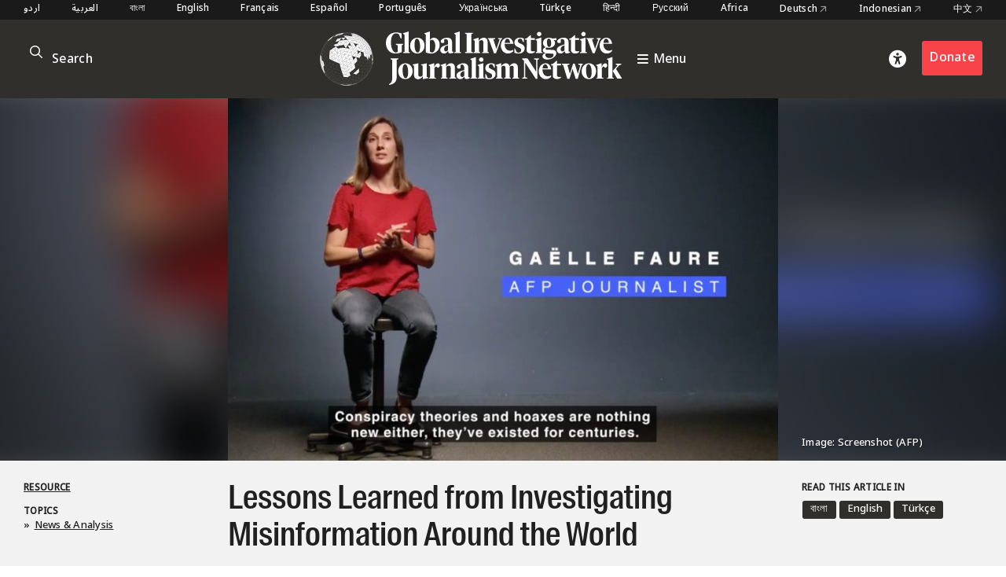

--- FILE ---
content_type: text/html; charset=UTF-8
request_url: https://gijn.org/resource/lessons-learned-from-investigating-misinformation-around-the-world/
body_size: 15404
content:


<!DOCTYPE html>
<html lang="en_US">
<head>

	<title>Lessons Learned from Investigating Misinformation Around the World – Global Investigative Journalism Network</title>
	<link rel="stylesheet" type="text/css" href="https://gijn.org/wp-content/themes/gijn/build/styles/screen.css?t=1769015901" />
	<link rel="stylesheet" type="text/css" href="https://gijn.org/wp-content/themes/gijn/build/styles/en.css?t=1769015901" />

	
	<script src="https://gijn.org/wp-content/themes/gijn/build/scripts/scripts.js?t=1769015901"></script>
	<meta charset="utf-8" />
	<meta name="viewport" content="width=device-width, initial-scale=1" />

	<link rel="icon" type="image/png" sizes="32x32" href="https://gijn.org/wp-content/themes/gijn/favicon-32x32.png">
	<link rel="icon" type="image/png" sizes="16x16" href="https://gijn.org/wp-content/themes/gijn/favicon-16x16.png">

	<meta name='robots' content='max-image-preview:large' />
	<style>img:is([sizes="auto" i], [sizes^="auto," i]) { contain-intrinsic-size: 3000px 1500px }</style>
	<link rel="alternate" hreflang="bn" href="https://gijn.org/bn/%e0%a6%b8%e0%a6%ae%e0%a7%8d%e0%a6%aa%e0%a6%a6/%e0%a6%ac%e0%a6%bf%e0%a6%b6%e0%a7%8d%e0%a6%ac%e0%a6%ac%e0%a7%8d%e0%a6%af%e0%a6%be%e0%a6%aa%e0%a7%80-%e0%a6%ae%e0%a6%bf%e0%a6%b8%e0%a6%87%e0%a6%a8%e0%a6%ab%e0%a6%b0%e0%a6%ae%e0%a7%87%e0%a6%b6%e0%a6%a8/" />
<link rel="alternate" hreflang="en" href="https://gijn.org/resource/lessons-learned-from-investigating-misinformation-around-the-world/" />
<link rel="alternate" hreflang="tr" href="https://gijn.org/tr/kaynak/dunyadaki-yanlis-bilgilerin-arastirilmasindan-cikarilan-dersler/" />
<link rel="alternate" hreflang="x-default" href="https://gijn.org/resource/lessons-learned-from-investigating-misinformation-around-the-world/" />
<link rel='dns-prefetch' href='//www.googletagmanager.com' />
<link rel='stylesheet' id='wp-block-library-css' href='https://gijn.org/wp-includes/css/dist/block-library/style.min.css?ver=6.8.3' type='text/css' media='all' />
<style id='classic-theme-styles-inline-css' type='text/css'>
/*! This file is auto-generated */
.wp-block-button__link{color:#fff;background-color:#32373c;border-radius:9999px;box-shadow:none;text-decoration:none;padding:calc(.667em + 2px) calc(1.333em + 2px);font-size:1.125em}.wp-block-file__button{background:#32373c;color:#fff;text-decoration:none}
</style>
<link rel='stylesheet' id='contact-form-7-css' href='https://gijn.org/wp-content/plugins/contact-form-7/includes/css/styles.css?ver=6.1.4' type='text/css' media='all' />
<link rel='stylesheet' id='wpml-menu-item-0-css' href='https://gijn.org/wp-content/plugins/sitepress-multilingual-cms/templates/language-switchers/menu-item/style.min.css?ver=1' type='text/css' media='all' />
<link rel='stylesheet' id='tablepress-default-css' href='https://gijn.org/wp-content/tablepress-combined.min.css?ver=36' type='text/css' media='all' />
<link rel='stylesheet' id='link-roundups-css' href='https://gijn.org/wp-content/plugins/link-roundups/css/lroundups.min.css?ver=1' type='text/css' media='all' />
<script type="text/javascript" id="wpml-cookie-js-extra">
/* <![CDATA[ */
var wpml_cookies = {"wp-wpml_current_language":{"value":"en","expires":1,"path":"\/"}};
var wpml_cookies = {"wp-wpml_current_language":{"value":"en","expires":1,"path":"\/"}};
/* ]]> */
</script>
<script type="text/javascript" src="https://gijn.org/wp-content/plugins/sitepress-multilingual-cms/res/js/cookies/language-cookie.js?ver=486900" id="wpml-cookie-js" defer="defer" data-wp-strategy="defer"></script>

<!-- Google tag (gtag.js) snippet added by Site Kit -->
<!-- Google Analytics snippet added by Site Kit -->
<script type="text/javascript" src="https://www.googletagmanager.com/gtag/js?id=G-RLEQHEYQ7G" id="google_gtagjs-js" async></script>
<script type="text/javascript" id="google_gtagjs-js-after">
/* <![CDATA[ */
window.dataLayer = window.dataLayer || [];function gtag(){dataLayer.push(arguments);}
gtag("set","linker",{"domains":["gijn.org"]});
gtag("js", new Date());
gtag("set", "developer_id.dZTNiMT", true);
gtag("config", "G-RLEQHEYQ7G");
/* ]]> */
</script>
<link rel="https://api.w.org/" href="https://gijn.org/wp-json/" /><link rel="alternate" title="JSON" type="application/json" href="https://gijn.org/wp-json/wp/v2/posts/480094" /><link rel="EditURI" type="application/rsd+xml" title="RSD" href="https://gijn.org/xmlrpc.php?rsd" />
<meta name="generator" content="WordPress 6.8.3" />
<link rel="canonical" href="https://gijn.org/resource/lessons-learned-from-investigating-misinformation-around-the-world/" />
<link rel='shortlink' href='https://gijn.org/?p=480094' />
<link rel="alternate" title="oEmbed (JSON)" type="application/json+oembed" href="https://gijn.org/wp-json/oembed/1.0/embed?url=https%3A%2F%2Fgijn.org%2Fresource%2Flessons-learned-from-investigating-misinformation-around-the-world%2F" />
<link rel="alternate" title="oEmbed (XML)" type="text/xml+oembed" href="https://gijn.org/wp-json/oembed/1.0/embed?url=https%3A%2F%2Fgijn.org%2Fresource%2Flessons-learned-from-investigating-misinformation-around-the-world%2F&#038;format=xml" />
<meta name="generator" content="WPML ver:4.8.6 stt:66,5,64,59,67,1,4,3,68,21,27,28,70,69,42,45,2,71,53,73,55,57,72;" />
<meta name="generator" content="Site Kit by Google 1.168.0" />		<style type="text/css" id="wp-custom-css">
			img.custom-width-170 {
	width:170px!important
}		</style>
		
    <!-- BEGIN - Make Tables Responsive -->
    <style type="text/css">
        
    /* Multi-row tables */
    @media (max-width: 650px) {

        .mtr-table tbody,
        .mtr-table {
        	width: 100% !important;
            display: table !important;
        }

        .mtr-table tr,
        .mtr-table .mtr-th-tag,
        .mtr-table .mtr-td-tag {
        	display: block !important;
            clear: both !important;
            height: auto !important;
        }

        .mtr-table .mtr-td-tag,
        .mtr-table .mtr-th-tag {
        	text-align: right !important;
            width: auto !important;
            box-sizing: border-box !important;
            overflow: auto !important;
        }
    
            .mtr-table .mtr-cell-content {
            	text-align: right !important;
            }
            
        .mtr-table tbody,
        .mtr-table tr,
        .mtr-table {
        	border: none !important;
            padding: 0 !important;
        }

        .mtr-table .mtr-td-tag,
        .mtr-table .mtr-th-tag {
        	border: none;
        }

        .mtr-table tr:nth-child(even) .mtr-td-tag,
        .mtr-table tr:nth-child(even) .mtr-th-tag {
            border-bottom: 1px solid #dddddd !important;
            border-left: 1px solid #dddddd !important;
            border-right: 1px solid #dddddd !important;
            border-top: none !important;
        }

        .mtr-table tr:nth-child(odd) .mtr-td-tag,
        .mtr-table tr:nth-child(odd) .mtr-th-tag {
            border-bottom: 1px solid #bbbbbb !important;
            border-left: 1px solid #bbbbbb !important;
            border-right: 1px solid #bbbbbb !important;
            border-top: none !important;
        }

        .mtr-table tr:first-of-type td:first-of-type,
        .mtr-table tr:first-of-type th:first-of-type {
            border-top: 1px solid #bbbbbb !important;
        }

        .mtr-table.mtr-thead-td tr:nth-of-type(2) td:first-child,
        .mtr-table.mtr-thead-td tr:nth-of-type(2) th:first-child,
        .mtr-table.mtr-tr-th tr:nth-of-type(2) td:first-child,
        .mtr-table.mtr-tr-th tr:nth-of-type(2) th:first-child,
        .mtr-table.mtr-tr-td tr:nth-of-type(2) td:first-child,
        .mtr-table.mtr-tr-td tr:nth-of-type(2) th:first-child {
            border-top: 1px solid #dddddd !important;
        }
            .mtr-table tr:nth-child(even),
            .mtr-table tr:nth-child(even) .mtr-td-tag,
            .mtr-table tr:nth-child(even) .mtr-th-tag {
                background: #ffffff !important;
            }

            .mtr-table tr:nth-child(odd),
            .mtr-table tr:nth-child(odd) .mtr-td-tag,
            .mtr-table tr:nth-child(odd) .mtr-th-tag {
                background: #dddddd !important;
            }
        .mtr-table .mtr-td-tag,
        .mtr-table .mtr-td-tag:first-child,
        .mtr-table .mtr-th-tag,
        .mtr-table .mtr-th-tag:first-child {
            padding: 5px 10px !important;
        }
        
        .mtr-table td[data-mtr-content]:before,
        .mtr-table th[data-mtr-content]:before {
        	display: inline-block !important;
        	content: attr(data-mtr-content) !important;
        	float: left !important;
            text-align: left !important;
            white-space: pre-line !important;
        }
        
        .mtr-table thead,
        .mtr-table.mtr-tr-th tr:first-of-type,
        .mtr-table.mtr-tr-td tr:first-of-type,
        .mtr-table colgroup {
        	display: none !important;
        }
    
        .mtr-cell-content {
            max-width: 49% !important;
            display: inline-block !important;
        }
            
        .mtr-table td[data-mtr-content]:before,
        .mtr-table th[data-mtr-content]:before {
            max-width: 49% !important;
        }
            
    }
    
    /* Single-row tables */
    @media (max-width: 650px) {

        .mtr-one-row-table .mtr-td-tag,
        .mtr-one-row-table .mtr-th-tag {
            box-sizing: border-box !important;
        }

        .mtr-one-row-table colgroup {
        	display: none !important;
        }

    
        .mtr-one-row-table tbody,
        .mtr-one-row-table tr,
        .mtr-one-row-table {
        	border: none !important;
            padding: 0 !important;
            width: 100% !important;
            display: block;
        }

        .mtr-one-row-table .mtr-td-tag,
        .mtr-one-row-table .mtr-th-tag {
            border: none;
        }
        
        .mtr-one-row-table .mtr-td-tag,
        .mtr-one-row-table .mtr-th-tag {
        	display: block !important;
            width: 50% !important;
        }
        .mtr-one-row-table tr {
            display: flex !important;
            flex-wrap: wrap !important;
        }
        
            .mtr-one-row-table td:nth-child(4n+1),
            .mtr-one-row-table th:nth-child(4n+1),
            .mtr-one-row-table td:nth-child(4n+2),
            .mtr-one-row-table th:nth-child(4n+2) {
                background: #dddddd !important;
            }

            .mtr-one-row-table th:nth-child(2n+1),
            .mtr-one-row-table td:nth-child(2n+1) {
                border-right: 1px solid #bbbbbb !important;
                border-left: 1px solid #bbbbbb !important;
            }

            .mtr-one-row-table td:nth-child(2n+2),
            .mtr-one-row-table th:nth-child(2n+2) {
                border-right: 1px solid #bbbbbb !important;
            }

            /* last two */
            .mtr-one-row-table td:nth-last-child(-n+2),
            .mtr-one-row-table th:nth-last-child(-n+2) {
                border-bottom: 1px solid #bbbbbb !important;
            }
            
        .mtr-one-row-table .mtr-td-tag,
        .mtr-one-row-table .mtr-th-tag {
            border-top: 1px solid #bbbbbb !important;
            padding: 5px 10px !important;
        }
        
    }
    </style>
    <!-- END - Make Tables Responsive -->
        
	<script src="https://kit.fontawesome.com/305a56cd54.js" crossorigin="anonymous"></script>

	
<meta property="og:type" content="website">

		
	<meta name="twitter:description" content="Gaëlle Faure edits stories about misinformation written by digital investigative and verification reporters based in Agence France-Presse’s bureaus in Africa, and also works on fact-check training for journalists around the world. In this interview, she speaks about her job at AFP and about the challenges that misinformation poses to journalists around the world.">
	<meta name="twitter:title" content="Lessons Learned from Investigating Misinformation Around the World">
	<meta property="og:description" content="Gaëlle Faure edits stories about misinformation written by digital investigative and verification reporters based in Agence France-Presse’s bureaus in Africa, and also works on fact-check training for journalists around the world. In this interview, she speaks about her job at AFP and about the challenges that misinformation poses to journalists around the world." />
	<meta property="og:title" content="Lessons Learned from Investigating Misinformation Around the World" />
	<meta name="twitter:card" content="summary_large_image">

				
				
		<meta name="twitter:image" content="https://gijn.org/wp-content/uploads/2022/02/Gaelle-Faure-AFP-Fact-checking-editor-771x508.jpg" />
		<meta property="og:image" content="https://gijn.org/wp-content/uploads/2022/02/Gaelle-Faure-AFP-Fact-checking-editor-771x508.jpg" />
	


			<!-- Fundraise Up: the new standard for online giving -->
	<script>(function(w,d,s,n,a){if(!w[n]){var l='call,catch,on,once,set,then,track'
	.split(','),i,o=function(n){return'function'==typeof n?o.l.push([arguments])&&o
	:function(){return o.l.push([n,arguments])&&o}},t=d.getElementsByTagName(s)[0],
	j=d.createElement(s);j.async=!0;j.src='https://cdn.fundraiseup.com/widget/'+a;
	t.parentNode.insertBefore(j,t);o.s=Date.now();o.v=4;o.h=w.location.href;o.l=[];
	for(i=0;i<7;i++)o[l[i]]=o(l[i]);w[n]=o}
	})(window,document,'script','FundraiseUp','AZZKZELR');</script>
	<!-- End Fundraise Up -->
	</head>

<body class="wp-singular post-template-default single single-post postid-480094 single-format-standard wp-theme-gijn" >



	
	
<div class="editions">
	<div class="container">
				<nav class="languages">
													<a href="https://gijn.org/ur/" class="">
					اردو				</a>

											<a href="https://gijn.org/ar/" class="">
					العربية				</a>

											<a href="https://gijn.org/bn/" class="">
					বাংলা				</a>

											<a href="https://gijn.org" class="active">
					English				</a>

											<a href="https://gijn.org/fr/" class="">
					Français				</a>

											<a href="https://gijn.org/es/" class="">
					Español				</a>

											<a href="https://gijn.org/pt-br/" class="">
					Português				</a>

											<a href="https://gijn.org/ua/" class="">
					Українська				</a>

											<a href="https://gijn.org/tr/" class="">
					Türkçe				</a>

											<a href="https://gijn.org/hi/" class="">
					हिन्दी				</a>

											<a href="https://gijn.org/ru/" class="">
					Русский				</a>

							

					<a href="https://gijn.org/africa/" class="">Africa</a>
			<a target="_blank" href="https://netzwerkrecherche.org/international">Deutsch <i class="fa-regular fa-arrow-up-right"></i></a>
			<a target="_blank" href="https://jaring.id/category/gijn-indonesia">Indonesian <i class="fa-regular fa-arrow-up-right"></i></a>
			<a target="_blank" href="https://cn.gijn.org/">中文 <i class="fa-regular fa-arrow-up-right"></i></a>
			</nav>
	</div>
</div>

<div class="ruler"></div>
<div class="isolation">
	<div class="isolation__top"></div>
	<div class="isolation__bottom"></div>
</div>
<header class="header">
	
<div class="header__inner">
	<div class="container">
		<div class="header__mobilesearch">
			<i class="fa-regular fa-search"></i>
		</div>
		<div class="header__search">
	<form id="searchform" action="https://gijn.org" method="get">
		<div class="header__searchicon"><i class="fa-regular fa-search"></i></div>
		<input  placeholder="Search" type="text" name="s"  />
				<div class="header__submit"><button type="submit">&rarr;</button></div>
	</form>
</div>		

		<div class="header__logo ">			
			<a class="header__logowrapper" href="/">
				<div class="world"></div>
				<div><img src="https://gijn.org/wp-content/themes/gijn/media/logo-white-no-globe.svg"></div>
			</a>
			
			
			<a class="header__toggle" href="/">
				<i class="fa-sharp fa-bars"></i>
				<span>Menu</span>
			</a>
			
		</div>
		
		<div class="header__donate">
			<div class="header__access"><i class="fa-solid fa-universal-access"></i></div>
							<div><a href="/about-us/donate" class="button">Donate</a></div>
					</div>
		<div class="header__toggle mobile">
			<i class="fa-sharp fa-bars"></i>
		</div>


	</div>

</div>

<div class="header__search">
	<form id="searchform" action="https://gijn.org" method="get">
		<div class="header__searchicon"><i class="fa-regular fa-search"></i></div>
		<input  placeholder="Search" type="text" name="s"  />
				<div class="header__submit"><button type="submit">&rarr;</button></div>
	</form>
</div>
<nav class="nav">
	<div class="nav__inner">
		<div class="nav__items">

																	
						<a class="nav__item" href="https://gijn.org/./stories/">
							<h3>Stories</h3>
							<div class="nav__sentence">Reporting from around the world</div>
							<i class="fa-regular fa-arrow-right"></i>
							<i class="fa-regular fa-arrow-left"></i>
						</a>
					
														
						<a class="nav__item" href="https://gijn.org/./resource/">
							<h3>Resource Center</h3>
							<div class="nav__sentence">A library of resources for journalists</div>
							<i class="fa-regular fa-arrow-right"></i>
							<i class="fa-regular fa-arrow-left"></i>
						</a>
					
														
						<a class="nav__item" href="https://gijn.org/about-us/">
							<h3>About</h3>
							<div class="nav__sentence">Find out about our organization</div>
							<i class="fa-regular fa-arrow-right"></i>
							<i class="fa-regular fa-arrow-left"></i>
						</a>
					
														
						<a class="nav__item" href="https://gijn.org/membership/">
							<h3>Membership</h3>
							<div class="nav__sentence">Find out about our members and joining</div>
							<i class="fa-regular fa-arrow-right"></i>
							<i class="fa-regular fa-arrow-left"></i>
						</a>
					
														
						<a class="nav__item" href="https://gijn.org/global-conferences/">
							<h3>Conferences</h3>
							<div class="nav__sentence">Our bi-annual conferences</div>
							<i class="fa-regular fa-arrow-right"></i>
							<i class="fa-regular fa-arrow-left"></i>
						</a>
					
														
						<a class="nav__item" href="https://gijn.org/resource/awards-for-investigative-journalists/">
							<h3>Awards</h3>
							<div class="nav__sentence">Awards honoring investigative journalism</div>
							<i class="fa-regular fa-arrow-right"></i>
							<i class="fa-regular fa-arrow-left"></i>
						</a>
					
														
						<a class="nav__item" href="https://gijn.org/./jobs/">
							<h3>Jobs</h3>
							<div class="nav__sentence">Opportunities within the GIJN Network</div>
							<i class="fa-regular fa-arrow-right"></i>
							<i class="fa-regular fa-arrow-left"></i>
						</a>
					
									</div>
		
					<div class="nav__editions">			
				<h3>Regional Editions</h3>
				<div class="nav__sentence">Our regional homepages and partners</div>
						<nav class="languages">
													<a href="https://gijn.org/ur/" class="">
					اردو				</a>

											<a href="https://gijn.org/ar/" class="">
					العربية				</a>

											<a href="https://gijn.org/bn/" class="">
					বাংলা				</a>

											<a href="https://gijn.org" class="active">
					English				</a>

											<a href="https://gijn.org/fr/" class="">
					Français				</a>

											<a href="https://gijn.org/es/" class="">
					Español				</a>

											<a href="https://gijn.org/pt-br/" class="">
					Português				</a>

											<a href="https://gijn.org/ua/" class="">
					Українська				</a>

											<a href="https://gijn.org/tr/" class="">
					Türkçe				</a>

											<a href="https://gijn.org/hi/" class="">
					हिन्दी				</a>

											<a href="https://gijn.org/ru/" class="">
					Русский				</a>

							

					<a href="https://gijn.org/africa/" class="">Africa</a>
			<a target="_blank" href="https://netzwerkrecherche.org/international">Deutsch <i class="fa-regular fa-arrow-up-right"></i></a>
			<a target="_blank" href="https://jaring.id/category/gijn-indonesia">Indonesian <i class="fa-regular fa-arrow-up-right"></i></a>
			<a target="_blank" href="https://cn.gijn.org/">中文 <i class="fa-regular fa-arrow-up-right"></i></a>
			</nav>
	
			</div>
				
		<div class="nav__social">
							<div class="nav__icons">
					<div><a target="_blank" href="https://www.facebook.com/GlobalInvestigativeJournalismNetwork"><i class="fa-brands fa-facebook"></i></a></div>
					<div><a target="_blank" href="https://twitter.com/gijn"><i class="fa-brands fa-twitter"></i></a></div>
					<div><a target="_blank" href="https://www.youtube.com/channel/UCY8xUWeaWVE4JY05JUupzYQ"><i class="fa-brands fa-youtube"></i></a></div>
					<div><a target="_blank" href="https://www.instagram.com/gijnorg/"><i class="fa-brands fa-instagram"></i></a></div>
					<div><a target="_blank" href="https://www.linkedin.com/company/global-investigative-journalism-network/"><i class="fa-brands fa-linkedin"></i></a></div>
					<div><a target="_blank" href="https://gijn.org/feed/"><i class="fa-solid fa-square-rss"></i></a></div>
				</div>
										<div class="nav__donate">
					<div><a href="/about-us/donate" class="button">Donate</a></div>
				</div>
					</div>
	</div>
</nav>	<div class="accesscontrols">
	<div class="container">
		<div class="grid grid--columns-2 grid--gap-2">
			<div>
				<h4>Accessibility Settings</h4>

				<div class="accesscontrols--itemreset">
					<a class="accesscontrols__reset button" href="/" aria-label="reset accessibility settings to default">reset all</a>
				</div>
			</div>
			<div class="accesscontrols__items">
				<div class="accesscontrols__group" data-accessgroup="text" data-accesscontrol="text-size">
					<h4>text size</h4>
					<div class="sizecontrols">
						<a href="/" aria-label="decrease text size" class="button sizecontrols__item sizecontrols--minus"><i class="fa-sharp fa-regular fa-minus"></i> decrease</a>
						<a href="/" aria-label="increase text size" class="button sizecontrols__item sizecontrols--plus"><i class="fa-sharp fa-regular fa-plus"></i> increase</a>
					</div>
				</div>
				<div class="accesscontrols__group">
					<h4>color options</h4>
					<a href="/" aria-label="set color to monochrome" class="accesscontrols__item button" data-accessgroup="color" data-accesscontrol="monochrome">monochrome</a>
					<a href="/" aria-label="set color to muted" class="accesscontrols__item button" data-accessgroup="color" data-accesscontrol="muted">muted color</a>
					<a href="/" aria-label="set color to dark" class="accesscontrols__item button" data-accessgroup="color" data-accesscontrol="dark">dark</a>
				</div>

				<div class="accesscontrols__group accesscontrols--reading">
					<h4>reading tools</h4>
					<a href="/" aria-label="use isolation reading tool" class="accesscontrols__item button" data-accessgroup="reading" data-accesscontrol="isolation">isolation</a>
					<a href="/" aria-label="use ruler reading tool" class="accesscontrols__item button" data-accessgroup="reading" data-accesscontrol="ruler">ruler</a>
				</div>
				<div class="accesscontrols__group accesscontrols--other">
					<h4>other</h4>
					<a href="/" aria-label="disable motion" class="accesscontrols__item button" data-accessgroup="motion" data-accesscontrol="no-motion">no motion</a>
					<a href="/" aria-label="use large cursor" class="accesscontrols__item button" data-accessgroup="cursor" data-accesscontrol="large-cursor">large cursor</a>
				</div>
				
			</div>

		</div>
	</div>
	<button class="accesscontrols__close" aria-label="close accessibility menu"><div class="cross"></div></button>

</div>

	
</header>
															<article  class="post-480094 post type-post status-publish format-standard has-post-thumbnail hentry category-resource tag-cross-post tag-disinformation tag-fact-checking tag-investigative-journalism tag-investigative-reporting tag-misinformation tag-online-investigations tag-reuters-institute gijn_topic-news-analysis gijn_language-en post--resource">

	<div class="post__hero hero">
		
		<div class="hero__blur">	<img width="771" height="508" src="https://gijn.org/wp-content/uploads/2022/02/Gaelle-Faure-AFP-Fact-checking-editor-771x508.jpg" class="attachment-large size-large" alt="Gaelle Faure, AFP Fact-checking editor" decoding="async" fetchpriority="high" srcset="https://gijn.org/wp-content/uploads/2022/02/Gaelle-Faure-AFP-Fact-checking-editor-771x508.jpg 771w, https://gijn.org/wp-content/uploads/2022/02/Gaelle-Faure-AFP-Fact-checking-editor-336x222.jpg 336w, https://gijn.org/wp-content/uploads/2022/02/Gaelle-Faure-AFP-Fact-checking-editor-768x506.jpg 768w, https://gijn.org/wp-content/uploads/2022/02/Gaelle-Faure-AFP-Fact-checking-editor-1170x771.jpg 1170w, https://gijn.org/wp-content/uploads/2022/02/Gaelle-Faure-AFP-Fact-checking-editor.jpg 1315w" sizes="(max-width: 771px) 100vw, 771px" />		
	</div>
		<div class="hero__image">
								<img width="771" height="508" src="https://gijn.org/wp-content/uploads/2022/02/Gaelle-Faure-AFP-Fact-checking-editor-771x508.jpg" class="attachment-large size-large" alt="Gaelle Faure, AFP Fact-checking editor" decoding="async" srcset="https://gijn.org/wp-content/uploads/2022/02/Gaelle-Faure-AFP-Fact-checking-editor-771x508.jpg 771w, https://gijn.org/wp-content/uploads/2022/02/Gaelle-Faure-AFP-Fact-checking-editor-336x222.jpg 336w, https://gijn.org/wp-content/uploads/2022/02/Gaelle-Faure-AFP-Fact-checking-editor-768x506.jpg 768w, https://gijn.org/wp-content/uploads/2022/02/Gaelle-Faure-AFP-Fact-checking-editor-1170x771.jpg 1170w, https://gijn.org/wp-content/uploads/2022/02/Gaelle-Faure-AFP-Fact-checking-editor.jpg 1315w" sizes="(max-width: 771px) 100vw, 771px" />		
					
					</div>
		<div class="hero__credit">
							<p>Image: Screenshot (AFP)</p>
			
		</div>

	</div>
	<div class="post__title">
		<div class="container">
			<div class="grid">
				<div class="post__terms">
											<div class="post__typeterms">
								
								
																											<h4>
											<a href="https://gijn.org/./resource/">
												Resource											</a>
										</h4>
																														</div>
										
											<div class="post__termdivider">&bull;</div>
						<div class="post__topicterms">
							<h4>Topics</h4>
							<div class="commas">
																	<a href="https://gijn.org/topic/news-analysis/">» <span>News &amp; Analysis</span></a>
															</div>
						</div>
										

				</div>


				<div>
					<h1>
													Lessons Learned from Investigating Misinformation Around the World											</h1>
					<div class="post__author">
	
			<span>by</span>
	
			<a href="https://reutersinstitute.politics.ox.ac.uk/people/raksha-kumar">Raksha Kumar</a>
	
		<span>• February 23, 2022</span>
</div>					
				</div>

				

	<div class="post__language">
					<h4>Read this article in</h4>
		
		
<div class="wpml-ls-statics-shortcode_actions wpml-ls wpml-ls-legacy-list-horizontal">
	<ul role="menu"><li class="wpml-ls-slot-shortcode_actions wpml-ls-item wpml-ls-item-bn wpml-ls-first-item wpml-ls-item-legacy-list-horizontal" role="none">
				<a href="https://gijn.org/bn/%e0%a6%b8%e0%a6%ae%e0%a7%8d%e0%a6%aa%e0%a6%a6/%e0%a6%ac%e0%a6%bf%e0%a6%b6%e0%a7%8d%e0%a6%ac%e0%a6%ac%e0%a7%8d%e0%a6%af%e0%a6%be%e0%a6%aa%e0%a7%80-%e0%a6%ae%e0%a6%bf%e0%a6%b8%e0%a6%87%e0%a6%a8%e0%a6%ab%e0%a6%b0%e0%a6%ae%e0%a7%87%e0%a6%b6%e0%a6%a8/" class="wpml-ls-link" role="menuitem"  aria-label="Switch to Bengali(বাংলা)" title="Switch to Bengali(বাংলা)" >
                    <span class="wpml-ls-native" lang="bn">বাংলা</span><span class="wpml-ls-display"><span class="wpml-ls-bracket"> (</span>Bengali<span class="wpml-ls-bracket">)</span></span></a>
			</li><li class="wpml-ls-slot-shortcode_actions wpml-ls-item wpml-ls-item-en wpml-ls-current-language wpml-ls-item-legacy-list-horizontal" role="none">
				<a href="https://gijn.org/resource/lessons-learned-from-investigating-misinformation-around-the-world/" class="wpml-ls-link" role="menuitem" >
                    <span class="wpml-ls-native" role="menuitem">English</span></a>
			</li><li class="wpml-ls-slot-shortcode_actions wpml-ls-item wpml-ls-item-tr wpml-ls-last-item wpml-ls-item-legacy-list-horizontal" role="none">
				<a href="https://gijn.org/tr/kaynak/dunyadaki-yanlis-bilgilerin-arastirilmasindan-cikarilan-dersler/" class="wpml-ls-link" role="menuitem"  aria-label="Switch to Turkish(Türkçe)" title="Switch to Turkish(Türkçe)" >
                    <span class="wpml-ls-native" lang="tr">Türkçe</span><span class="wpml-ls-display"><span class="wpml-ls-bracket"> (</span>Turkish<span class="wpml-ls-bracket">)</span></span></a>
			</li></ul>
</div>
		
			</div>
			</div>	
		</div>
	</div>


	
	<div class="container">
		

		<div class="post__inner">

			<div class="post__leftcolumn">
			
									
	<div class="related widget widget--hide widget--resource">
		<div class="widget__title">
							<h4>Related Resources</h4>
					</div>
		
		<div class="widget__items">
							<a href="https://gijn.org/resource/investigating-latin-americas-global-reach-of-illicit-activities-2/" class="widget__item">
					<div class="widget__itemimage">	<img width="480" height="360" src="https://gijn.org/wp-content/uploads/2024/07/1d35160ffa2d72b086c3ed7a8ba108a3.jpg" class="attachment-large size-large" alt="" decoding="async" srcset="https://gijn.org/wp-content/uploads/2024/07/1d35160ffa2d72b086c3ed7a8ba108a3.jpg 480w, https://gijn.org/wp-content/uploads/2024/07/1d35160ffa2d72b086c3ed7a8ba108a3-336x252.jpg 336w" sizes="(max-width: 480px) 100vw, 480px" />		
	</div>
					<h3>Investigating Latin America’s Global Reach Of Illicit Activities</h3>
				</a>
							<a href="https://gijn.org/resource/gijc23-measuring-impact/" class="widget__item">
					<div class="widget__itemimage">	<img width="480" height="360" src="https://gijn.org/wp-content/uploads/2023/10/8f95440b4008089370f359ed21f08a5f.jpg" class="attachment-large size-large" alt="" decoding="async" loading="lazy" srcset="https://gijn.org/wp-content/uploads/2023/10/8f95440b4008089370f359ed21f08a5f.jpg 480w, https://gijn.org/wp-content/uploads/2023/10/8f95440b4008089370f359ed21f08a5f-336x252.jpg 336w" sizes="auto, (max-width: 480px) 100vw, 480px" />		
	</div>
					<h3>GIJC23 &#8211; Measuring Impact</h3>
				</a>
							<a href="https://gijn.org/resource/gijc23-what-does-ai-have-to-do-with-investigative-journalism-everything/" class="widget__item">
					<div class="widget__itemimage">	<img width="480" height="360" src="https://gijn.org/wp-content/uploads/2023/10/f7b7ac9f3264c1817d2ae6019890ff6b.jpg" class="attachment-large size-large" alt="" decoding="async" loading="lazy" srcset="https://gijn.org/wp-content/uploads/2023/10/f7b7ac9f3264c1817d2ae6019890ff6b.jpg 480w, https://gijn.org/wp-content/uploads/2023/10/f7b7ac9f3264c1817d2ae6019890ff6b-336x252.jpg 336w" sizes="auto, (max-width: 480px) 100vw, 480px" />		
	</div>
					<h3>GIJC23 &#8211; What Does AI Have to Do with Investigative Journalism? Everything!</h3>
				</a>
							<a href="https://gijn.org/resource/gijc23-plenary-watchdog-journalism-in-the-age-of-digital-subversion-keynote/" class="widget__item">
					<div class="widget__itemimage">	<img width="480" height="360" src="https://gijn.org/wp-content/uploads/2023/09/3dd43875d06339c76074c72ef2c671c8.jpg" class="attachment-large size-large" alt="" decoding="async" loading="lazy" srcset="https://gijn.org/wp-content/uploads/2023/09/3dd43875d06339c76074c72ef2c671c8.jpg 480w, https://gijn.org/wp-content/uploads/2023/09/3dd43875d06339c76074c72ef2c671c8-336x252.jpg 336w" sizes="auto, (max-width: 480px) 100vw, 480px" />		
	</div>
					<h3>GIJC23 &#8211; Plenary: Watchdog Journalism in the Age of Digital Subversion (keynote)</h3>
				</a>
					</div>
		
					<a href="https://gijn.org/./resource/" class="arrowlink">
				<span>
					Explore the Resource Center				</span> 
				<i>&rarr;</i>
			</a>
			</div>
	

				
				
<div class="share widget">
	<div class="widget__title">
		<h4>Share</h4>
	</div>
	<div class="widget__items">
		<a class="share__row" target="_blank" href="https://twitter.com/intent/tweet?text=Lessons Learned from Investigating Misinformation Around the World @gijn&url=https://gijn.org/resource/lessons-learned-from-investigating-misinformation-around-the-world/"><i class="fa-brands fa-twitter"></i> Tweet</a>
		<a class="share__row" target="_blank" href="https://www.facebook.com/sharer/sharer.php?u=https://gijn.org/resource/lessons-learned-from-investigating-misinformation-around-the-world/"><i class="fa-brands fa-facebook"></i> Facebook</a>
		<a class="share__row" onclick="window.print()" href=""><i class="fa-solid fa-print"></i> Print</a>
		<a class="share__row" target="_blank" href="https://www.linkedin.com/sharing/share-offsite/?url=https://gijn.org/resource/lessons-learned-from-investigating-misinformation-around-the-world/"><i class="fa-brands fa-linkedin"></i> LinkedIn</a>
		<a class="share__row" target="_blank" href="https://api.whatsapp.com/send?text=Lessons Learned from Investigating Misinformation Around the World https://gijn.org/resource/lessons-learned-from-investigating-misinformation-around-the-world/"><i class="fa-brands fa-whatsapp"></i> WhatsApp</a>
		<a class="share__row" target="_blank" href="https://t.me/share/url?url=https://gijn.org/resource/lessons-learned-from-investigating-misinformation-around-the-world/&text=Lessons Learned from Investigating Misinformation Around the World"><i class="fa-brands fa-telegram"></i> Telegram</a>
		<a class="share__row" target="_blank" href="https://www.reddit.com/submit?url=https://gijn.org/resource/lessons-learned-from-investigating-misinformation-around-the-world/&title=Lessons Learned from Investigating Misinformation Around the World"><i class="fa-brands fa-reddit-alien"></i> Reddit</a>
		<a class="share__row" target="_blank" href=""><i class="fa-solid fa-arrows-rotate"></i> Republish</a>
	</div>
</div>

			</div>
			<div class="post__text">

												
								<div class="prose"><p>As a digital verification editor, Gaëlle Faure is a part of Agence France-Presse’s <a rel="noopener" target="_blank" href="https://factcheck.afp.com/about-us">digital verification team</a>, which is made up of more than 100 journalists around the world. They publish articles about misinformation circulating online in many languages. Faure edits stories about misinformation written by digital verification reporters based in AFP’s bureaus in Africa, and also works on verification training for journalists around the world. Along with several colleagues, she developed <a rel="noopener" target="_blank" href="https://www.facebook.com/watch/1396364020508066/901730560402111/">this video course</a> last year, which teaches journalists the basics of fact-checking and digital verification. In this interview, she speaks about her job at AFP and about the challenges misinformation poses to journalists around the world.</p>
<aside class="module align-right half type-pull-quote">To learn more about verifying your own story before publication, check out <a href="https://gijn.org/2021/11/03/fact-checking-for-journalists/">GIJN&#8217;s Guide to Fact-Checking Investigations</a>.</aside>
<p><strong>Raksha Kumar: Fact-checkers are still a rarity in most newsrooms. How does your course help a journalist to fact-check her own story?  </strong></p>
<p>Gaëlle Faure: This course does not teach journalists to fact-check their own stories. It teaches them fact-checking in the newer sense of the term, meaning verifying content circulating online and writing debunks about the misinformation they find. At AFP we also call this digital verification, but terms differ among different newsrooms.</p>
<p><strong>RK: How does your course help journalists tackle misinformation/write about misinformation? </strong></p>
<p>GF: We wanted this course to be useful to all journalists in every type of role, and not just to journalists who specialize in misinformation. Online misinformation affects everyone, in every country, and can cause real-world harm ranging from discrimination to physical violence. Health misinformation can also lead to negative health outcomes. So we wanted to share tools that could help reporters debunk any harmful false claims circulating in their communities.</p>
<p>The course starts by addressing some common types of misinformation to look out for, ranging from old images shared out of context to digitally altered tweets to dubious health claims. Then, through examples and exercises, the course shows you how to use basic tools and techniques to verify claims, starting with running advanced searches on the web and on different social media networks.</p>
<aside class="module align-right half type-pull-quote">For another method to investigate online claims, check out GIJN&#8217;s <a href="https://gijn.org/2021/08/24/four-quick-ways-to-verify-images-on-a-smartphone/">&#8220;Four Quick Ways to Verify Images on a Smartphone.&#8221;</a></aside>
<p>It then teaches you how to find the source of photos and videos by carrying out reverse image searches and through geolocation. This involves looking for clues in an image and then using open source information to track down where and when it was taken through the use of online maps and satellite imagery. It explains how to extract an image file’s metadata and how that can help you corroborate where and when it was taken. We also talk about online archives, like the <a rel="noopener" target="_blank" href="https://archive.org/web/">Wayback Machine</a>, which allows you to see past versions of a web page or a post that’s been deleted or modified.</p>
<p>There’s a section that delves into the basics of verifying health claims, which includes understanding how scientific studies work and identifying reliable sources. Finally, we share some tips on how to take all the proof that you’ve gathered and lay it out for your audience in a strong, transparent fact-check article.</p>
<p><strong>RK: What are some of the unique fact-checking problems you face while working on stories from Africa? </strong></p>
<p>GF: We see many false claims that are global in scale. For example, we’ve seen certain claims about COVID-19 cures circulate on every continent. But there are of course many that are specific to particular countries or regions. Due to past scandals involving abuse by white doctors in Africa, there is historical mistrust of Western medical research, which has in part fueled misinformation about vaccines.</p>
<div id="attachment_480108" style="width: 781px" class="wp-caption alignnone"><a rel="noopener" target="_blank" href="https://factcheck.afp.com/http%253A%252F%252Fdoc.afp.com%252F9FJ34Y-1"><img loading="lazy" decoding="async" aria-describedby="caption-attachment-480108" class="wp-image-480108 size-large" src="https://gijn.org/wp-content/uploads/2022/02/AFP-Fact-check-on-Ivermectin-usage-in-Africa-771x396.jpg" alt="AFP Fact-check on Ivermectin usage in Africa" width="771" height="396" srcset="https://gijn.org/wp-content/uploads/2022/02/AFP-Fact-check-on-Ivermectin-usage-in-Africa-771x396.jpg 771w, https://gijn.org/wp-content/uploads/2022/02/AFP-Fact-check-on-Ivermectin-usage-in-Africa-336x173.jpg 336w, https://gijn.org/wp-content/uploads/2022/02/AFP-Fact-check-on-Ivermectin-usage-in-Africa-768x395.jpg 768w, https://gijn.org/wp-content/uploads/2022/02/AFP-Fact-check-on-Ivermectin-usage-in-Africa-1536x789.jpg 1536w, https://gijn.org/wp-content/uploads/2022/02/AFP-Fact-check-on-Ivermectin-usage-in-Africa-1170x601.jpg 1170w, https://gijn.org/wp-content/uploads/2022/02/AFP-Fact-check-on-Ivermectin-usage-in-Africa.jpg 1545w" sizes="auto, (max-width: 771px) 100vw, 771px" /></a><p id="caption-attachment-480108" class="wp-caption-text">An AFP fact-check debunking a false claim that the drug Ivermectin was approved for treating COVID-19 in South Africa. Image: Screenshot</p></div>
<p>There are also many false claims tied to specific conflicts and wars. It is crucial to understand each country’s history and culture in order not just to spot the false claims that circulate there, but also to explain their import and impact. The digital verification reporters who work at AFP’s many bureaus in Africa understand the local context and speak a wide array of local languages. Still, languages remain a challenge due to their sheer number, which makes it difficult to spot some false claims.</p>
<p><strong>RK: With massive amounts of misinformation online, how should newsrooms scale up their fact-checking mechanisms?  </strong></p>
<p>GF: I think there are many ways to go about this: For bigger newsrooms, it might mean training all journalists in digital verification skills, but also creating dedicated roles for journalists who focus on writing about misinformation or even whole teams. For smaller newsrooms, it might involve giving all reporters some training in these skills so that they are able to find and pitch stories about misinformation, just like they would pitch any other story that affects their community.</p>
<p>I would say the more the merrier. Even at global newsrooms like AFP with a large team dedicated to fact-checking, we can only cover a fraction of what’s circulating in every country and every language. This is a relatively new field. So there’s a lot left to invent as it grows. I’m not sure whether that’s reaching audiences using better formats, inventing more sophisticated verification tools, building stronger collaborations between media outlets, creating more effective partnerships with social media networks, or all that and more. But we’ve certainly got our work cut out for us.</p>
<aside class="module align-right half type-pull-quote">&#8220;Many core journalism skills still very much apply here, notably investigation skills.&#8221; — Gaëlle Faure</aside>
<p><strong>RK: What are the differences between countering misinformation vs disinformation?  </strong></p>
<p>GF: Misinformation refers to claims that are false but not necessarily created with an intent to mislead, so countering it is somewhat more simple: It requires explaining why it is wrong and showing your proof.</p>
<p>Disinformation, which is created expressly to mislead, requires all that, plus investigating who is behind it and why. This is not always possible, of course, because disinformation campaigns can be very sophisticated. But with some digging, you may very well, for example, be able to show that a false claim is being shared online in a coordinated manner by a number of social media accounts who share similar traits or behaviour, perhaps all linked to a certain political campaign. There are some tools like <a rel="noopener" target="_blank" href="https://www.crowdtangle.com/">CrowdTangle</a> that can help you investigate patterns in the behavior of accounts.</p>
<p><strong>RK: Journalists are supposed to work on things that are true. But many are now working to prove the falsehood of some stories. Does this require a complete re-skilling for journalists?  </strong></p>
<p>GF: It does require learning a few new skills, but I wouldn’t call it a complete re-skilling. Many core journalism skills still very much apply here, notably investigation skills.</p>
<p>What it does require, however, is a change in outlook. First, it means accepting that what happens online is not anecdotal or somehow less real than what happens offline, and that in fact, a lot of what happens online directly affects what happens offline. That means that you can’t just ignore misinformation in the hopes that it will go away on its own – if only!</p>
<p>In the writing process, it also requires showing a lot more of your proof than you might be used to with traditional reporting. This can be humbling. You have to remember that your audience may have believed the false claim, and it is your responsibility to not just point out that it is wrong, but to thoroughly disprove it. Ideally, you want to lay out your process in a way that is so transparent that your readers could reproduce it themselves.</p>
<p><strong>RK: As many of our readers know, <a rel="noopener" target="_blank" href="https://en.wikipedia.org/wiki/Confirmation_bias">confirmation bias</a> is the tendency to interpret any new information in a way that confirms or supports one&#8217;s prior beliefs. As a journalist, how do you battle confirmation bias in your audience? </strong></p>
<div id="attachment_480115" style="width: 346px" class="wp-caption alignright"><a rel="noopener" target="_blank" href="https://www.pnas.org/content/118/37/e2104235118"><img loading="lazy" decoding="async" aria-describedby="caption-attachment-480115" class="wp-image-480115 size-medium" src="https://gijn.org/wp-content/uploads/2022/02/Global-Study-of-Fact-Checking-Effectiveness-336x230.png" alt="Global Study of Fact-Checking Effectiveness" width="336" height="230" srcset="https://gijn.org/wp-content/uploads/2022/02/Global-Study-of-Fact-Checking-Effectiveness-336x230.png 336w, https://gijn.org/wp-content/uploads/2022/02/Global-Study-of-Fact-Checking-Effectiveness.png 720w" sizes="auto, (max-width: 336px) 100vw, 336px" /></a><p id="caption-attachment-480115" class="wp-caption-text">A number of studies have found fact-checking can be an effective antidote to misinformation. Image: Screenshot</p></div>
<p>GF: Confirmation bias is a tough opponent. When it comes to conspiracy theories, for example, fact-checking can only go so far. Some people can get trapped in echo chambers that are difficult to pierce through, where all proof is dismissed out of hand. But a number of studies have shown that fact-checking works, and that it works particularly well if a false claim is corrected quickly before it gains too much traction.</p>
<p>Confirmation bias is especially strong for emotionally charged issues. We try to keep emotion out of our articles and certainly never use a tone that might seem condescending to anyone who may have believed the false claim. For example, we wouldn’t write that a claim “fooled” anyone. Everybody’s fallen for a false claim at some point, especially if it confirms their strongest beliefs.</p>
<p>As far as battling it upstream, I hope that by sharing some of our tools and techniques in our articles, especially simple ones like reverse images searches, we can help readers develop the reflex to run a quick check before they share something that confirms their biases.</p>
<p><em><a rel="noopener" target="_blank" href="https://reutersinstitute.politics.ox.ac.uk/news/we-cant-ignore-misinformation-what-happens-online-real-and-affects-what-happens-offline">This story</a> was originally published by the <a rel="noopener" target="_blank" href="https://reutersinstitute.politics.ox.ac.uk">Reuters Institute for the Study of Journalism</a>. It is reprinted here with permission.</em></p>
<h4><b>Additional Resources</b></h4>
<p class="entry-title"><em><a href="https://gijn.org/2021/11/23/exposing-roots-disinformation/">Expert Tips for Digging Out the Roots of Disinformation</a></em></p>
<p class="entry-title"><em><a href="https://gijn.org/2020/07/15/my-favorite-tools-with-buzzfeeds-craig-silverman/">My Favorite Tools for Investigating Online Misinformation and &#8220;Fake News&#8221;</a></em></p>
<p class="entry-title"><em><a href="https://gijn.org/2019/10/02/tips-on-investigating-disinformation-networks-from-buzzfeeds-craig-silverman/">Tips on Investigating Disinformation Networks from BuzzFeed’s Craig Silverman</a></em></p>
<hr />
<p><a href="https://gijn.org/wp-content/uploads/2021/08/Raksha-Kumar-profile-pic.jpg"><img loading="lazy" decoding="async" class=" wp-image-375125 alignleft" src="https://gijn.org/wp-content/uploads/2021/08/Raksha-Kumar-profile-pic.jpg" alt="Raksha Kumar profile pic" width="207" height="199" /></a></p>
<p>&nbsp;</p>
<p><em><strong><a rel="noopener" target="_blank" href="https://reutersinstitute.politics.ox.ac.uk/people/raksha-kumar">Raksha Kumar</a></strong> is a freelance journalist, with a focus on human rights. Since 2011, she has reported from 12 countries across the world for outlets such as The New York Times, the BBC, The Guardian, TIME, the South China Morning Post, and The Hindu. </em></p>
</div>
			</div>
			
			<div class="post__rightcolumn">
									
	<div class="related widget widget--hide widget--resource">
		<div class="widget__title">
							<h4>Related Resources</h4>
					</div>
		
		<div class="widget__items">
							<a href="https://gijn.org/resource/investigating-latin-americas-global-reach-of-illicit-activities-2/" class="widget__item">
					<div class="widget__itemimage">	<img width="480" height="360" src="https://gijn.org/wp-content/uploads/2024/07/1d35160ffa2d72b086c3ed7a8ba108a3.jpg" class="attachment-large size-large" alt="" decoding="async" loading="lazy" srcset="https://gijn.org/wp-content/uploads/2024/07/1d35160ffa2d72b086c3ed7a8ba108a3.jpg 480w, https://gijn.org/wp-content/uploads/2024/07/1d35160ffa2d72b086c3ed7a8ba108a3-336x252.jpg 336w" sizes="auto, (max-width: 480px) 100vw, 480px" />		
	</div>
					<h3>Investigating Latin America’s Global Reach Of Illicit Activities</h3>
				</a>
							<a href="https://gijn.org/resource/gijc23-measuring-impact/" class="widget__item">
					<div class="widget__itemimage">	<img width="480" height="360" src="https://gijn.org/wp-content/uploads/2023/10/8f95440b4008089370f359ed21f08a5f.jpg" class="attachment-large size-large" alt="" decoding="async" loading="lazy" srcset="https://gijn.org/wp-content/uploads/2023/10/8f95440b4008089370f359ed21f08a5f.jpg 480w, https://gijn.org/wp-content/uploads/2023/10/8f95440b4008089370f359ed21f08a5f-336x252.jpg 336w" sizes="auto, (max-width: 480px) 100vw, 480px" />		
	</div>
					<h3>GIJC23 &#8211; Measuring Impact</h3>
				</a>
							<a href="https://gijn.org/resource/gijc23-what-does-ai-have-to-do-with-investigative-journalism-everything/" class="widget__item">
					<div class="widget__itemimage">	<img width="480" height="360" src="https://gijn.org/wp-content/uploads/2023/10/f7b7ac9f3264c1817d2ae6019890ff6b.jpg" class="attachment-large size-large" alt="" decoding="async" loading="lazy" srcset="https://gijn.org/wp-content/uploads/2023/10/f7b7ac9f3264c1817d2ae6019890ff6b.jpg 480w, https://gijn.org/wp-content/uploads/2023/10/f7b7ac9f3264c1817d2ae6019890ff6b-336x252.jpg 336w" sizes="auto, (max-width: 480px) 100vw, 480px" />		
	</div>
					<h3>GIJC23 &#8211; What Does AI Have to Do with Investigative Journalism? Everything!</h3>
				</a>
							<a href="https://gijn.org/resource/gijc23-plenary-watchdog-journalism-in-the-age-of-digital-subversion-keynote/" class="widget__item">
					<div class="widget__itemimage">	<img width="480" height="360" src="https://gijn.org/wp-content/uploads/2023/09/3dd43875d06339c76074c72ef2c671c8.jpg" class="attachment-large size-large" alt="" decoding="async" loading="lazy" srcset="https://gijn.org/wp-content/uploads/2023/09/3dd43875d06339c76074c72ef2c671c8.jpg 480w, https://gijn.org/wp-content/uploads/2023/09/3dd43875d06339c76074c72ef2c671c8-336x252.jpg 336w" sizes="auto, (max-width: 480px) 100vw, 480px" />		
	</div>
					<h3>GIJC23 &#8211; Plenary: Watchdog Journalism in the Age of Digital Subversion (keynote)</h3>
				</a>
					</div>
		
					<a href="https://gijn.org/./resource/" class="arrowlink">
				<span>
					Explore the Resource Center				</span> 
				<i>&rarr;</i>
			</a>
			</div>
	

					
	<div class="related widget widget--hide widget--stories">
		<div class="widget__title">
							<h4>Related Stories</h4>
					</div>
		
		<div class="widget__items">
							<a href="https://gijn.org/stories/investigating-ai-labor-abuses-global-south/" class="widget__item">
					<div class="widget__itemimage">	<img width="771" height="513" src="https://gijn.org/wp-content/uploads/2026/01/shutterstock_2023586723-771x513.jpg" class="attachment-large size-large" alt="Face,Recognition,Signs,And,Tags,On,People,Faces.,Privacy,And" decoding="async" loading="lazy" srcset="https://gijn.org/wp-content/uploads/2026/01/shutterstock_2023586723-771x513.jpg 771w, https://gijn.org/wp-content/uploads/2026/01/shutterstock_2023586723-336x223.jpg 336w, https://gijn.org/wp-content/uploads/2026/01/shutterstock_2023586723-768x511.jpg 768w, https://gijn.org/wp-content/uploads/2026/01/shutterstock_2023586723.jpg 1000w" sizes="auto, (max-width: 771px) 100vw, 771px" />		
	</div>
					<h3>Tips to Investigate AI Labor Abuses in the Global South</h3>
				</a>
							<a href="https://gijn.org/stories/2025-editors-picks-turkish/" class="widget__item">
					<div class="widget__itemimage">	<img width="771" height="598" src="https://gijn.org/wp-content/uploads/2025/12/Editors-Picks-2025-Website-Template-6-771x598.png" class="attachment-large size-large" alt="" decoding="async" loading="lazy" srcset="https://gijn.org/wp-content/uploads/2025/12/Editors-Picks-2025-Website-Template-6-771x598.png 771w, https://gijn.org/wp-content/uploads/2025/12/Editors-Picks-2025-Website-Template-6-336x261.png 336w, https://gijn.org/wp-content/uploads/2025/12/Editors-Picks-2025-Website-Template-6-768x596.png 768w, https://gijn.org/wp-content/uploads/2025/12/Editors-Picks-2025-Website-Template-6.png 893w" sizes="auto, (max-width: 771px) 100vw, 771px" />		
	</div>
					<h3>Gold Mining Disasters, Lost Refugee Boats, AI-Powered Protest Crackdowns: Best Investigative Stories from Turkey in 2025</h3>
				</a>
							<a href="https://gijn.org/stories/2025-editors-picks-spanish/" class="widget__item">
					<div class="widget__itemimage">	<img width="771" height="598" src="https://gijn.org/wp-content/uploads/2025/12/2-771x598.png" class="attachment-large size-large" alt="" decoding="async" loading="lazy" srcset="https://gijn.org/wp-content/uploads/2025/12/2-771x598.png 771w, https://gijn.org/wp-content/uploads/2025/12/2-336x261.png 336w, https://gijn.org/wp-content/uploads/2025/12/2-768x596.png 768w, https://gijn.org/wp-content/uploads/2025/12/2.png 893w" sizes="auto, (max-width: 771px) 100vw, 771px" />		
	</div>
					<h3>Clandestine Airstrips, a Mexican Mega Leak, and a Crisis of Unidentified Missing People: 2025’s Best Investigative Stories in Spanish</h3>
				</a>
							<a href="https://gijn.org/stories/watchdog-journalism-future-independent-reporters-pablo-torre/" class="widget__item">
					<div class="widget__itemimage">	<img width="771" height="514" src="https://gijn.org/wp-content/uploads/2025/11/shutterstock_2568464737-771x514.jpg" class="attachment-large size-large" alt="Microphone,,Laptop,,Headphones,,Smartphone,And,Notebook,On,The,Desk,In" decoding="async" loading="lazy" srcset="https://gijn.org/wp-content/uploads/2025/11/shutterstock_2568464737-771x514.jpg 771w, https://gijn.org/wp-content/uploads/2025/11/shutterstock_2568464737-336x224.jpg 336w, https://gijn.org/wp-content/uploads/2025/11/shutterstock_2568464737-768x512.jpg 768w, https://gijn.org/wp-content/uploads/2025/11/shutterstock_2568464737.jpg 1000w" sizes="auto, (max-width: 771px) 100vw, 771px" />		
	</div>
					<h3>Watchdog Journalism’s Future in US May Depend on Independent Reporters</h3>
				</a>
					</div>
		
					<a href="https://gijn.org/./stories/" class="arrowlink">
				<span>
					More Stories				</span> 
				<i>&rarr;</i>
			</a>
			</div>
	

							</div>
		</div>
	</div>

		<div class="post__tagsrepublish">
		<div class="container">
			<div class="grid">
				<div class="post__republish">
					<div class="grid grid--gap-2">
						<div>
							<img src="https://gijn.org/wp-content/themes/gijn/media/by-nc.svg">
							<p>
																	This work is licensed under a 
									<a rel="noreferrer license" target="_blank" href="http://creativecommons.org/licenses/by-nd/4.0/">
										Creative Commons Attribution-NoDerivatives 4.0 International License									</a>
															</p>
						</div>
						<div>
							<button class="button"><i class="fa-solid fa-arrows-rotate"></i> Republish this article</button>
							<p>Republish our articles for free, online or in print, under a Creative Commons license.</p>
						</div>
					</div>
				</div>
				
				<div class="post__tags">
											<h4>Read other stories tagged with:</h4>
						<div class="">
															<span><a title="Read other stories tagged with Cross post" class="button" href="https://gijn.org/tag/cross-post/"> Cross post</a></span>
															<span><a title="Read other stories tagged with disinformation" class="button" href="https://gijn.org/tag/disinformation/"> disinformation</a></span>
															<span><a title="Read other stories tagged with Fact checking" class="button" href="https://gijn.org/tag/fact-checking/"> Fact checking</a></span>
															<span><a title="Read other stories tagged with investigative Journalism" class="button" href="https://gijn.org/tag/investigative-journalism/"> investigative Journalism</a></span>
															<span><a title="Read other stories tagged with investigative reporting" class="button" href="https://gijn.org/tag/investigative-reporting/"> investigative reporting</a></span>
															<span><a title="Read other stories tagged with misinformation" class="button" href="https://gijn.org/tag/misinformation/"> misinformation</a></span>
															<span><a title="Read other stories tagged with online investigations" class="button" href="https://gijn.org/tag/online-investigations/"> online investigations</a></span>
															<span><a title="Read other stories tagged with Reuters Institute" class="button" href="https://gijn.org/tag/reuters-institute/"> Reuters Institute</a></span>
													</div>
									</div>
				
			</div>

			<div class="markup">
				<div class="markup__inner">
					<div class="markup__close"><i class="fa-regular fa-xmark-large"></i></div>
					<h2>Republish this article</h2>
					<div class="markup__cc">
						<img src="https://gijn.org/wp-content/themes/gijn/media/by-nc.svg">
						<p>
							This work is licensed under a 
							<a rel="noreferrer license" target="_blank" href="http://creativecommons.org/licenses/by-nd/4.0/">
								Creative Commons Attribution-NoDerivatives 4.0 International License							</a>
						</p>
					</div>
					
					<hr>
					
					<div>Material from GIJN’s website is generally available for republication under a Creative Commons Attribution-NonCommercial 4.0 International license. Images usually are published under a different license, so we advise you to use alternatives or contact us regarding permission.

<strong><a href="https://gijn.org/use-our-stuff-gijns-republishing-guidelines/" target="_blank" rel="noopener">Here are our full terms for republication</a></strong>. You must credit the author, link to the original story, and name GIJN as the first publisher. For any queries or to send us a courtesy republication note, write to hello@gijn.org.</div>

					<div class="markup__markup">
						<textarea>
					
&lt;h2&gt;Lessons Learned from Investigating Misinformation Around the World&lt;/h2&gt;&lt;p class=&quot;byline&quot;&gt; &lt;span&gt;by&lt;/span&gt; &lt;a href=&quot;https://reutersinstitute.politics.ox.ac.uk/people/raksha-kumar&quot;&gt;Raksha Kumar&lt;/a&gt; &lt;span&gt;for Global Investigative Journalism Network&lt;/span&gt; &lt;span&gt;&amp;bull; February 23, 2022&lt;/span&gt; &lt;/p&gt;&lt;p&gt;As a digital verification editor, Ga&amp;euml;lle Faure is a part of Agence France-Presse&amp;rsquo;s &lt;a href=&quot;https://factcheck.afp.com/about-us&quot;&gt;digital verification team&lt;/a&gt;, which is made up of more than 100 journalists around the world. They publish articles about misinformation circulating online in many languages. Faure edits stories about misinformation written by digital verification reporters based in AFP&amp;rsquo;s bureaus in Africa, and also works on verification training for journalists around the world.&amp;nbsp;Along with several colleagues, she developed &lt;a href=&quot;https://www.facebook.com/watch/1396364020508066/901730560402111/&quot;&gt;this video course&lt;/a&gt; last year, which teaches journalists the basics of fact-checking and digital verification. In this interview, she speaks about her job at AFP and about the challenges misinformation poses to journalists around the world.&lt;/p&gt;&lt;aside class=&quot;module align-right half type-pull-quote&quot;&gt;To learn more about verifying your own story before publication, check out &lt;a href=&quot;https://gijn.org/2021/11/03/fact-checking-for-journalists/&quot;&gt;GIJN&#039;s Guide to Fact-Checking Investigations&lt;/a&gt;.&lt;/aside&gt;&lt;p&gt;&lt;strong&gt;Raksha Kumar: Fact-checkers are still a rarity in most newsrooms. How does your course help a journalist to fact-check her own story?&#8239;&amp;nbsp;&lt;/strong&gt;&lt;/p&gt;&lt;p&gt;Ga&amp;euml;lle Faure: This course does not teach journalists to fact-check their own stories. It teaches them fact-checking in the newer sense of the term, meaning verifying content circulating online and writing debunks about the misinformation they find. At AFP we also call this digital verification, but terms differ among different newsrooms.&lt;/p&gt;&lt;p&gt;&lt;strong&gt;RK: How does your course help journalists tackle misinformation/write about misinformation?&amp;nbsp;&lt;/strong&gt;&lt;/p&gt;&lt;p&gt;GF: We wanted this course to be useful to all journalists in every type of role, and not just to journalists who specialize in misinformation. Online misinformation affects everyone, in every country, and can cause real-world harm ranging from discrimination to physical violence. Health misinformation can also lead to negative health outcomes. So we wanted to share tools that could help reporters debunk any harmful false claims circulating in their communities.&lt;/p&gt;&lt;p&gt;The course starts by addressing some common types of misinformation to look out for, ranging from old images shared out of context to digitally altered tweets to dubious health claims. Then, through examples and exercises, the course shows you how to use basic tools and techniques to verify claims, starting with running advanced searches on the web and on different social media networks.&lt;/p&gt;&lt;aside class=&quot;module align-right half type-pull-quote&quot;&gt;For another method to investigate online claims, check out GIJN&#039;s &lt;a href=&quot;https://gijn.org/2021/08/24/four-quick-ways-to-verify-images-on-a-smartphone/&quot;&gt;&quot;Four Quick Ways to Verify Images on a Smartphone.&quot;&lt;/a&gt;&lt;/aside&gt;&lt;p&gt;It then teaches you how to find the source of photos and videos by carrying out reverse image searches and through geolocation. This involves looking for clues in an image and then using open source information to track down where and when it was taken through the use of online maps and satellite imagery. It explains how to extract an image file&amp;rsquo;s metadata and how that can help you corroborate where and when it was taken. We also talk about online archives, like the &lt;a href=&quot;https://archive.org/web/&quot;&gt;Wayback Machine&lt;/a&gt;, which allows you to see past versions of a web page or a post that&amp;rsquo;s been deleted or modified.&lt;/p&gt;&lt;p&gt;There&amp;rsquo;s a section that delves into the basics of verifying health claims, which includes understanding how scientific studies work and identifying reliable sources. Finally, we share some tips on how to take all the proof that you&amp;rsquo;ve gathered and lay it out for your audience in a strong, transparent fact-check article.&lt;/p&gt;&lt;p&gt;&lt;strong&gt;RK: What are some of the unique fact-checking problems you face while working on stories from Africa?&amp;nbsp;&lt;/strong&gt;&lt;/p&gt;&lt;p&gt;GF: We see many false claims that are global in scale. For example, we&amp;rsquo;ve seen certain claims about COVID-19 cures circulate on every continent. But there are of course many that are specific to particular countries or regions. Due to past scandals involving abuse by white doctors in Africa, there is historical mistrust of Western medical research, which has in part fueled misinformation about vaccines.&lt;/p&gt;&lt;p&gt;There are also many false claims tied to specific conflicts and wars. It is crucial to understand each country&amp;rsquo;s history and culture in order not just to spot the false claims that circulate there, but also to explain their import and impact. The digital verification reporters who work at AFP&amp;rsquo;s many bureaus in Africa understand the local context and speak a wide array of local languages. Still, languages remain a challenge due to their sheer number, which makes it difficult to spot some false claims.&lt;/p&gt;&lt;p&gt;&lt;strong&gt;RK: With massive amounts of misinformation online, how should newsrooms scale up their fact-checking mechanisms?&#8239;&amp;nbsp;&lt;/strong&gt;&lt;/p&gt;&lt;p&gt;GF: I think there are many ways to go about this: For bigger newsrooms, it might mean training all journalists in digital verification skills, but also creating dedicated roles for journalists who focus on writing about misinformation or even whole teams. For smaller newsrooms, it might involve giving all reporters some training in these skills so that they are able to find and pitch stories about misinformation, just like they would pitch any other story that affects their community.&lt;/p&gt;&lt;p&gt;I would say the more the merrier. Even at global newsrooms like AFP with a large team dedicated to fact-checking, we can only cover a fraction of what&amp;rsquo;s circulating in every country and every language. This is a relatively new field. So there&amp;rsquo;s a lot left to invent as it grows. I&amp;rsquo;m not sure whether that&amp;rsquo;s reaching audiences using better formats, inventing more sophisticated verification tools, building stronger collaborations between media outlets, creating more effective partnerships with social media networks, or all that and more. But we&amp;rsquo;ve certainly got our work cut out for us.&lt;/p&gt;&lt;aside class=&quot;module align-right half type-pull-quote&quot;&gt;&quot;Many core journalism skills still very much apply here, notably investigation skills.&quot; &amp;mdash; Ga&amp;euml;lle Faure&lt;/aside&gt;&lt;p&gt;&lt;strong&gt;RK: What are the differences between countering misinformation vs disinformation?&#8239;&amp;nbsp;&lt;/strong&gt;&lt;/p&gt;&lt;p&gt;GF: Misinformation refers to claims that are false but not necessarily created with an intent to mislead, so countering it is somewhat more simple: It requires explaining why it is wrong and showing your proof.&lt;/p&gt;&lt;p&gt;Disinformation, which is created expressly to mislead, requires all that, plus investigating who is behind it and why. This is not always possible, of course, because disinformation campaigns can be very sophisticated. But with some digging, you may very well, for example, be able to show that a false claim is being shared online in a coordinated manner by a number of social media accounts who share similar traits or behaviour, perhaps all linked to a certain political campaign. There are some tools like &lt;a href=&quot;https://www.crowdtangle.com/&quot;&gt;CrowdTangle&lt;/a&gt; that can help you investigate patterns in the behavior of accounts.&lt;/p&gt;&lt;p&gt;&lt;strong&gt;RK: Journalists are supposed to work on things that are true. But many are now working to prove the falsehood of some stories. Does this require a complete re-skilling for journalists?&#8239;&amp;nbsp;&lt;/strong&gt;&lt;/p&gt;&lt;p&gt;GF: It does require learning a few new skills, but I wouldn&amp;rsquo;t call it a complete re-skilling. Many core journalism skills still very much apply here, notably investigation skills.&lt;/p&gt;&lt;p&gt;What it does require, however, is a change in outlook. First, it means accepting that what happens online is not anecdotal or somehow less real than what happens offline, and that in fact, a lot of what happens online directly affects what happens offline. That means that you can&amp;rsquo;t just ignore misinformation in the hopes that it will go away on its own &amp;ndash; if only!&lt;/p&gt;&lt;p&gt;In the writing process, it also requires showing a lot more of your proof than you might be used to with traditional reporting. This can be humbling. You have to remember that your audience may have believed the false claim, and it is your responsibility to not just point out that it is wrong, but to thoroughly disprove it. Ideally, you want to lay out your process in a way that is so transparent that your readers could reproduce it themselves.&lt;/p&gt;&lt;p&gt;&lt;strong&gt;RK: As many of our readers know, &lt;a href=&quot;https://en.wikipedia.org/wiki/Confirmation_bias&quot;&gt;confirmation bias&lt;/a&gt; is the tendency to interpret any new information in a way that confirms or supports one&#039;s prior beliefs.&amp;nbsp;As a journalist, how do you battle confirmation bias in your audience?&amp;nbsp;&lt;/strong&gt;&lt;/p&gt;&lt;p&gt;GF: Confirmation bias is a tough opponent. When it comes to conspiracy theories, for example, fact-checking can only go so far. Some people can get trapped in echo chambers that are difficult to pierce through, where all proof is dismissed out of hand. But a number of studies have shown that fact-checking works, and that it works particularly well if a false claim is corrected quickly before it gains too much traction.&lt;/p&gt;&lt;p&gt;Confirmation bias is especially strong for emotionally charged issues. We try to keep emotion out of our articles and certainly never use a tone that might seem condescending to anyone who may have believed the false claim. For example, we wouldn&amp;rsquo;t write that a claim &amp;ldquo;fooled&amp;rdquo; anyone. Everybody&amp;rsquo;s fallen for a false claim at some point, especially if it confirms their strongest beliefs.&lt;/p&gt;&lt;p&gt;As far as battling it upstream, I hope that by sharing some of our tools and techniques in our articles, especially simple ones like reverse images searches, we can help readers develop the reflex to run a quick check before they share something that confirms their biases.&lt;/p&gt;&lt;p&gt;&lt;em&gt;&lt;a href=&quot;https://reutersinstitute.politics.ox.ac.uk/news/we-cant-ignore-misinformation-what-happens-online-real-and-affects-what-happens-offline&quot;&gt;This story&lt;/a&gt; was originally published by the &lt;a href=&quot;https://reutersinstitute.politics.ox.ac.uk&quot;&gt;Reuters Institute for the Study of Journalism&lt;/a&gt;. It is reprinted here with permission.&lt;/em&gt;&lt;/p&gt;&lt;h4&gt;&lt;b&gt;Additional Resources&lt;/b&gt;&lt;/h4&gt;&lt;p class=&quot;entry-title&quot;&gt;&lt;em&gt;&lt;a href=&quot;https://gijn.org/2021/11/23/exposing-roots-disinformation/&quot;&gt;Expert Tips for Digging Out the Roots of Disinformation&lt;/a&gt;&lt;/em&gt;&lt;/p&gt;&lt;p class=&quot;entry-title&quot;&gt;&lt;em&gt;&lt;a href=&quot;https://gijn.org/2020/07/15/my-favorite-tools-with-buzzfeeds-craig-silverman/&quot;&gt;My Favorite Tools for Investigating Online Misinformation and &quot;Fake News&quot;&lt;/a&gt;&lt;/em&gt;&lt;/p&gt;&lt;p class=&quot;entry-title&quot;&gt;&lt;em&gt;&lt;a href=&quot;https://gijn.org/2019/10/02/tips-on-investigating-disinformation-networks-from-buzzfeeds-craig-silverman/&quot;&gt;Tips on Investigating Disinformation Networks from BuzzFeed&amp;rsquo;s Craig Silverman&lt;/a&gt;&lt;/em&gt;&lt;/p&gt;&lt;hr&gt;&lt;p&gt;&lt;a href=&quot;https://gijn.org/wp-content/uploads/2021/08/Raksha-Kumar-profile-pic.jpg&quot;&gt;&lt;img class=&quot; wp-image-375125 alignleft&quot; src=&quot;https://gijn.org/wp-content/uploads/2021/08/Raksha-Kumar-profile-pic.jpg&quot; alt=&quot;Raksha Kumar profile pic&quot; width=&quot;207&quot; height=&quot;199&quot;&gt;&lt;/a&gt;&lt;/p&gt;&lt;p&gt;&amp;nbsp;&lt;/p&gt;&lt;p&gt;&lt;em&gt;&lt;strong&gt;&lt;a href=&quot;https://reutersinstitute.politics.ox.ac.uk/people/raksha-kumar&quot;&gt;Raksha Kumar&lt;/a&gt;&lt;/strong&gt; is a freelance journalist, with a focus on human rights. Since 2011, she has reported from 12 countries across the world for outlets such as The New York Times, the BBC, The Guardian, TIME, the South China Morning Post, and The Hindu.&amp;nbsp;&lt;/em&gt;&lt;/p&gt;&lt;p&gt;
	This &lt;a target=&quot;_blank&quot; href=&quot;https://gijn.org/resource/lessons-learned-from-investigating-misinformation-around-the-world/&quot;&gt;article&lt;/a&gt; first appeared on &lt;a target=&quot;_blank&quot; href=&quot;https://gijn.org&quot;&gt;Global Investigative Journalism Network&lt;/a&gt; and is republished here under a Creative Commons license.
	&lt;img id=&quot;republication-tracker-tool-source&quot; src=&quot;https://gijn.org/?republication-pixel=true&amp;amp;post=657947&amp;amp;ga=UA-21528033-17&quot;&gt;
&lt;/p&gt;						</textarea>
					</div>
					<div class="markup__copy">
						<button>Copy to clipboard</button>
					</div>
				</div>
			</div>

		</div>
	</div>
	
			<div class="post__related">
			<div class="container">
				<div class="sectiontitle"><h2>Read Next</h2></div>
				
				<div class="post__relateditems">

											
<article class="post-2760155 type-post status-publish format-standard has-post-thumbnail hentry category-stories tag-ai tag-algorithm-bias tag-large-language-model tag-misinformation gijn_topic-gijc25 gijn_topic-news-analysis storrypreview storypreview">

			<a href="https://gijn.org/stories/investigating-ai-labor-abuses-global-south/" class="storypreview__image">
			<div>	<img width="771" height="513" src="https://gijn.org/wp-content/uploads/2026/01/shutterstock_2023586723-771x513.jpg" class="attachment-large size-large" alt="Face,Recognition,Signs,And,Tags,On,People,Faces.,Privacy,And" decoding="async" loading="lazy" srcset="https://gijn.org/wp-content/uploads/2026/01/shutterstock_2023586723-771x513.jpg 771w, https://gijn.org/wp-content/uploads/2026/01/shutterstock_2023586723-336x223.jpg 336w, https://gijn.org/wp-content/uploads/2026/01/shutterstock_2023586723-768x511.jpg 768w, https://gijn.org/wp-content/uploads/2026/01/shutterstock_2023586723.jpg 1000w" sizes="auto, (max-width: 771px) 100vw, 771px" />		
	</div>
		</a>
		
	<div class="storypreview__content">
		<h4 class="commas">
							
													
					
												<span>GIJC25</span>
									<span>News &amp; Analysis</span>
									</h4>
		<h2 class="storypreview__title">
			<a href="https://gijn.org/stories/investigating-ai-labor-abuses-global-south/">
				Tips to Investigate AI Labor Abuses in the Global South			</a>
		</h2>

		<div class="storypreview__byline">
			
	
			<span>by</span>
	
			<a href="https://gijn.org/staff-member/rowan-philp/">Rowan Philp</a>
	
		<span>• January 15, 2026</span>

					</div>
					<div class="storypreview__excerpt"><p>Workers in East Africa and South Asia are now paid low wages to perform behind-the-scenes data tasks are used to power AI-driven facial recognition systems around the world.</p>
</div>
			</div>
</article>											
<article class="post-2705238 type-post status-publish format-standard has-post-thumbnail hentry category-stories tag-environmental-journalism tag-migration tag-misinformation tag-state-surveillance gijn_topic-editors-picks gijn_topic-news-analysis storrypreview storypreview">

			<a href="https://gijn.org/stories/2025-editors-picks-turkish/" class="storypreview__image">
			<div>	<img width="771" height="598" src="https://gijn.org/wp-content/uploads/2025/12/Editors-Picks-2025-Website-Template-6-771x598.png" class="attachment-large size-large" alt="" decoding="async" loading="lazy" srcset="https://gijn.org/wp-content/uploads/2025/12/Editors-Picks-2025-Website-Template-6-771x598.png 771w, https://gijn.org/wp-content/uploads/2025/12/Editors-Picks-2025-Website-Template-6-336x261.png 336w, https://gijn.org/wp-content/uploads/2025/12/Editors-Picks-2025-Website-Template-6-768x596.png 768w, https://gijn.org/wp-content/uploads/2025/12/Editors-Picks-2025-Website-Template-6.png 893w" sizes="auto, (max-width: 771px) 100vw, 771px" />		
	</div>
		</a>
		
	<div class="storypreview__content">
		<h4 class="commas">
							
													
					
												<span>Editor's Picks</span>
									<span>News &amp; Analysis</span>
									</h4>
		<h2 class="storypreview__title">
			<a href="https://gijn.org/stories/2025-editors-picks-turkish/">
				Gold Mining Disasters, Lost Refugee Boats, AI-Powered Protest Crackdowns: Best Investigative Stories from Turkey in 2025			</a>
		</h2>

		<div class="storypreview__byline">
			
	
			<span>by</span>
	
			<a href="https://gijn.org/staff-member/pinar-dag/">Pınar Dağ</a>
	
		<span>• December 18, 2025</span>

					</div>
					<div class="storypreview__excerpt"><p>Investigative journalism in the country has shown remarkable resilience, depth, and impact despite operating under difficult conditions. </p>
</div>
			</div>
</article>											
<article class="post-2695175 type-post status-publish format-standard has-post-thumbnail hentry category-stories tag-algorithm-bias tag-disinformation tag-drug-trafficking tag-missing-people gijn_topic-editors-picks gijn_topic-news-analysis storrypreview storypreview">

			<a href="https://gijn.org/stories/2025-editors-picks-spanish/" class="storypreview__image">
			<div>	<img width="771" height="598" src="https://gijn.org/wp-content/uploads/2025/12/2-771x598.png" class="attachment-large size-large" alt="" decoding="async" loading="lazy" srcset="https://gijn.org/wp-content/uploads/2025/12/2-771x598.png 771w, https://gijn.org/wp-content/uploads/2025/12/2-336x261.png 336w, https://gijn.org/wp-content/uploads/2025/12/2-768x596.png 768w, https://gijn.org/wp-content/uploads/2025/12/2.png 893w" sizes="auto, (max-width: 771px) 100vw, 771px" />		
	</div>
		</a>
		
	<div class="storypreview__content">
		<h4 class="commas">
							
													
					
												<span>Editor's Picks</span>
									<span>News &amp; Analysis</span>
									</h4>
		<h2 class="storypreview__title">
			<a href="https://gijn.org/stories/2025-editors-picks-spanish/">
				Clandestine Airstrips, a Mexican Mega Leak, and a Crisis of Unidentified Missing People: 2025’s Best Investigative Stories in Spanish			</a>
		</h2>

		<div class="storypreview__byline">
			
	
			<span>by</span>
	
			<a href="https://gijn.org/staff-member/andrea-arzaba/">Andrea Arzaba</a>
	
		<span>• December 16, 2025</span>

					</div>
					<div class="storypreview__excerpt"><p>The investigative stories produced in the Spanish-speaking world this year show a vibrant journalistic landscape, despite the many challenges reporters now face in many places.</p>
</div>
			</div>
</article>											
<article class="post-2612687 type-post status-publish format-standard has-post-thumbnail hentry category-stories tag-cross-post tag-independent-journalism tag-media-consolidation tag-press-freedom-2 gijn_topic-news-analysis storrypreview storypreview">

			<a href="https://gijn.org/stories/watchdog-journalism-future-independent-reporters-pablo-torre/" class="storypreview__image">
			<div>	<img width="771" height="514" src="https://gijn.org/wp-content/uploads/2025/11/shutterstock_2568464737-771x514.jpg" class="attachment-large size-large" alt="Microphone,,Laptop,,Headphones,,Smartphone,And,Notebook,On,The,Desk,In" decoding="async" loading="lazy" srcset="https://gijn.org/wp-content/uploads/2025/11/shutterstock_2568464737-771x514.jpg 771w, https://gijn.org/wp-content/uploads/2025/11/shutterstock_2568464737-336x224.jpg 336w, https://gijn.org/wp-content/uploads/2025/11/shutterstock_2568464737-768x512.jpg 768w, https://gijn.org/wp-content/uploads/2025/11/shutterstock_2568464737.jpg 1000w" sizes="auto, (max-width: 771px) 100vw, 771px" />		
	</div>
		</a>
		
	<div class="storypreview__content">
		<h4 class="commas">
							
													
					
												<span>News &amp; Analysis</span>
									</h4>
		<h2 class="storypreview__title">
			<a href="https://gijn.org/stories/watchdog-journalism-future-independent-reporters-pablo-torre/">
				Watchdog Journalism’s Future in US May Depend on Independent Reporters			</a>
		</h2>

		<div class="storypreview__byline">
			
	
			<span>by</span>
	
			<a href="https://theconversation.com/profiles/alex-volonte-2466351">Alex Volonte, The Conversation</a>
	
		<span>• November 5, 2025</span>

					</div>
					<div class="storypreview__excerpt"><p>Investigations by independent journalists like Pablo Torre are a clear example of the growing need for bottom-up, citizen journalism — particularly given US media industry trends.</p>
</div>
			</div>
</article>					
			
				</div>
			</div>
		</div>
	</article>											
<footer class="footer">
	<div class="footer__inner container">
		<div class="footer__logo">
			<a class="logo" href="/"><img src="https://gijn.org/wp-content/themes/gijn/media/logo-white.svg"></a>		
			<div class="footer__social">
				<h4>Follow GIJN</h4>
				<div>
																		<div><a target="_blank" href="https://www.facebook.com/GlobalInvestigativeJournalismNetwork"><i class="fa-brands fa-facebook"></i></a></div>
													<div><a target="_blank" href="https://twitter.com/gijn"><i class="fa-brands fa-x-twitter"></i></a></div>
													<div><a target="_blank" href="https://www.youtube.com/@gijn"><i class="fa-brands fa-youtube"></i></a></div>
													<div><a target="_blank" href="https://www.linkedin.com/company/global-investigative-journalism-network"><i class="fa-brands fa-linkedin"></i></a></div>
													<div><a target="_blank" href="https://www.instagram.com/gijnorg/"><i class="fa-brands fa-instagram"></i></a></div>
													<div><a target="_blank" href="https://gijn.us5.list-manage.com/subscribe?u=0212d7db984672e4fe5ac3daf&id=eae0e8c5a9"><i class="fa-solid fa-newspaper"></i></a></div>
													<div><a target="_blank" href="https://gijn.substack.com"><i class="fa-kit fa-substack"></i></a></div>
													<div><a target="_blank" href="https://bsky.app/profile/gijn.org"><i class="fa-brands fa-bluesky"></i></a></div>
																<div><a target="_blank" href="https://gijn.org/feed/"><i class="fa-solid fa-square-rss"></i></a></div>
				</div>
			</div>
		</div>
		<div class="footer__table">

			
				<div>
					<h4>GIJN</h4>

											
							
															<div>
									<a href="https://gijn.org/about-us/organizing-statement/">
																					Organizing Statement																			</a>
								</div>
														
																	
							
															<div>
									<a href="https://gijn.org/about-us/gijn-staff/">
																					Staff &amp; Consultants																			</a>
								</div>
														
																	
							
															<div>
									<a href="https://gijn.org/about-us/gijn-board-of-directors/">
																					Board of Directors																			</a>
								</div>
														
																	
							
															<div>
									<a href="https://gijn.org/about-us/donate/">
																					Donate																			</a>
								</div>
														
															</div>
			
				<div>
					<h4>Network</h4>

											
							
															<div>
									<a href="https://gijn.org/network-map/">
																					GIJN’s Global Network																			</a>
								</div>
														
																	
							
															<div>
									<a href="https://gijn.org/membership/gijn-global-network/">
																					Our Members																			</a>
								</div>
														
																	
							
															<div>
									<a href="https://gijn.org/global-conferences/">
																					Global Conferences																			</a>
								</div>
														
																	
							
														
															</div>
			
				<div>
					<h4>Our Work</h4>

																		
														<div><a href="https://gijn.org/./stories/">Stories</a></div>

																								
														<div><a href="https://gijn.org/./resource/">Resource</a></div>

																															<div><a href="https://gijn.org/project/">Projects</a></div>

																	
							<div><a href="https://advisory.gijn.org" target="_blank">Advisory Services</a></div>

															</div>
			
			
		</div>
	</div>
</footer>
<div class="footer__after">

	<div class="container">
		<div>© Copyright 2026, Global Investigative Journalism Network</div>
		<div>Site by <a href="https://rectangle.design" target="_blank">Rectangle</a></div>
	</div>
</div>

<script type="speculationrules">
{"prefetch":[{"source":"document","where":{"and":[{"href_matches":"\/*"},{"not":{"href_matches":["\/wp-*.php","\/wp-admin\/*","\/wp-content\/uploads\/*","\/wp-content\/*","\/wp-content\/plugins\/*","\/wp-content\/themes\/gijn\/*","\/*\\?(.+)"]}},{"not":{"selector_matches":"a[rel~=\"nofollow\"]"}},{"not":{"selector_matches":".no-prefetch, .no-prefetch a"}}]},"eagerness":"conservative"}]}
</script>
<link rel='stylesheet' id='wpml-legacy-horizontal-list-0-css' href='https://gijn.org/wp-content/plugins/sitepress-multilingual-cms/templates/language-switchers/legacy-list-horizontal/style.min.css?ver=1' type='text/css' media='all' />
<script type="text/javascript" src="https://gijn.org/wp-includes/js/dist/hooks.min.js?ver=4d63a3d491d11ffd8ac6" id="wp-hooks-js"></script>
<script type="text/javascript" src="https://gijn.org/wp-includes/js/dist/i18n.min.js?ver=5e580eb46a90c2b997e6" id="wp-i18n-js"></script>
<script type="text/javascript" id="wp-i18n-js-after">
/* <![CDATA[ */
wp.i18n.setLocaleData( { 'text direction\u0004ltr': [ 'ltr' ] } );
/* ]]> */
</script>
<script type="text/javascript" src="https://gijn.org/wp-content/plugins/contact-form-7/includes/swv/js/index.js?ver=6.1.4" id="swv-js"></script>
<script type="text/javascript" id="contact-form-7-js-before">
/* <![CDATA[ */
var wpcf7 = {
    "api": {
        "root": "https:\/\/gijn.org\/wp-json\/",
        "namespace": "contact-form-7\/v1"
    }
};
/* ]]> */
</script>
<script type="text/javascript" src="https://gijn.org/wp-content/plugins/contact-form-7/includes/js/index.js?ver=6.1.4" id="contact-form-7-js"></script>
<script type="text/javascript" src="https://www.google.com/recaptcha/api.js?render=6LfarsIoAAAAAE-ax1p6RFxpqGtcpmisVY06qYvu&amp;ver=3.0" id="google-recaptcha-js"></script>
<script type="text/javascript" src="https://gijn.org/wp-includes/js/dist/vendor/wp-polyfill.min.js?ver=3.15.0" id="wp-polyfill-js"></script>
<script type="text/javascript" id="wpcf7-recaptcha-js-before">
/* <![CDATA[ */
var wpcf7_recaptcha = {
    "sitekey": "6LfarsIoAAAAAE-ax1p6RFxpqGtcpmisVY06qYvu",
    "actions": {
        "homepage": "homepage",
        "contactform": "contactform"
    }
};
/* ]]> */
</script>
<script type="text/javascript" src="https://gijn.org/wp-content/plugins/contact-form-7/modules/recaptcha/index.js?ver=6.1.4" id="wpcf7-recaptcha-js"></script>

</body>
</html>

--- FILE ---
content_type: text/html; charset=utf-8
request_url: https://www.google.com/recaptcha/api2/anchor?ar=1&k=6LfarsIoAAAAAE-ax1p6RFxpqGtcpmisVY06qYvu&co=aHR0cHM6Ly9naWpuLm9yZzo0NDM.&hl=en&v=PoyoqOPhxBO7pBk68S4YbpHZ&size=invisible&anchor-ms=20000&execute-ms=30000&cb=ukmid1v9b6ww
body_size: 48555
content:
<!DOCTYPE HTML><html dir="ltr" lang="en"><head><meta http-equiv="Content-Type" content="text/html; charset=UTF-8">
<meta http-equiv="X-UA-Compatible" content="IE=edge">
<title>reCAPTCHA</title>
<style type="text/css">
/* cyrillic-ext */
@font-face {
  font-family: 'Roboto';
  font-style: normal;
  font-weight: 400;
  font-stretch: 100%;
  src: url(//fonts.gstatic.com/s/roboto/v48/KFO7CnqEu92Fr1ME7kSn66aGLdTylUAMa3GUBHMdazTgWw.woff2) format('woff2');
  unicode-range: U+0460-052F, U+1C80-1C8A, U+20B4, U+2DE0-2DFF, U+A640-A69F, U+FE2E-FE2F;
}
/* cyrillic */
@font-face {
  font-family: 'Roboto';
  font-style: normal;
  font-weight: 400;
  font-stretch: 100%;
  src: url(//fonts.gstatic.com/s/roboto/v48/KFO7CnqEu92Fr1ME7kSn66aGLdTylUAMa3iUBHMdazTgWw.woff2) format('woff2');
  unicode-range: U+0301, U+0400-045F, U+0490-0491, U+04B0-04B1, U+2116;
}
/* greek-ext */
@font-face {
  font-family: 'Roboto';
  font-style: normal;
  font-weight: 400;
  font-stretch: 100%;
  src: url(//fonts.gstatic.com/s/roboto/v48/KFO7CnqEu92Fr1ME7kSn66aGLdTylUAMa3CUBHMdazTgWw.woff2) format('woff2');
  unicode-range: U+1F00-1FFF;
}
/* greek */
@font-face {
  font-family: 'Roboto';
  font-style: normal;
  font-weight: 400;
  font-stretch: 100%;
  src: url(//fonts.gstatic.com/s/roboto/v48/KFO7CnqEu92Fr1ME7kSn66aGLdTylUAMa3-UBHMdazTgWw.woff2) format('woff2');
  unicode-range: U+0370-0377, U+037A-037F, U+0384-038A, U+038C, U+038E-03A1, U+03A3-03FF;
}
/* math */
@font-face {
  font-family: 'Roboto';
  font-style: normal;
  font-weight: 400;
  font-stretch: 100%;
  src: url(//fonts.gstatic.com/s/roboto/v48/KFO7CnqEu92Fr1ME7kSn66aGLdTylUAMawCUBHMdazTgWw.woff2) format('woff2');
  unicode-range: U+0302-0303, U+0305, U+0307-0308, U+0310, U+0312, U+0315, U+031A, U+0326-0327, U+032C, U+032F-0330, U+0332-0333, U+0338, U+033A, U+0346, U+034D, U+0391-03A1, U+03A3-03A9, U+03B1-03C9, U+03D1, U+03D5-03D6, U+03F0-03F1, U+03F4-03F5, U+2016-2017, U+2034-2038, U+203C, U+2040, U+2043, U+2047, U+2050, U+2057, U+205F, U+2070-2071, U+2074-208E, U+2090-209C, U+20D0-20DC, U+20E1, U+20E5-20EF, U+2100-2112, U+2114-2115, U+2117-2121, U+2123-214F, U+2190, U+2192, U+2194-21AE, U+21B0-21E5, U+21F1-21F2, U+21F4-2211, U+2213-2214, U+2216-22FF, U+2308-230B, U+2310, U+2319, U+231C-2321, U+2336-237A, U+237C, U+2395, U+239B-23B7, U+23D0, U+23DC-23E1, U+2474-2475, U+25AF, U+25B3, U+25B7, U+25BD, U+25C1, U+25CA, U+25CC, U+25FB, U+266D-266F, U+27C0-27FF, U+2900-2AFF, U+2B0E-2B11, U+2B30-2B4C, U+2BFE, U+3030, U+FF5B, U+FF5D, U+1D400-1D7FF, U+1EE00-1EEFF;
}
/* symbols */
@font-face {
  font-family: 'Roboto';
  font-style: normal;
  font-weight: 400;
  font-stretch: 100%;
  src: url(//fonts.gstatic.com/s/roboto/v48/KFO7CnqEu92Fr1ME7kSn66aGLdTylUAMaxKUBHMdazTgWw.woff2) format('woff2');
  unicode-range: U+0001-000C, U+000E-001F, U+007F-009F, U+20DD-20E0, U+20E2-20E4, U+2150-218F, U+2190, U+2192, U+2194-2199, U+21AF, U+21E6-21F0, U+21F3, U+2218-2219, U+2299, U+22C4-22C6, U+2300-243F, U+2440-244A, U+2460-24FF, U+25A0-27BF, U+2800-28FF, U+2921-2922, U+2981, U+29BF, U+29EB, U+2B00-2BFF, U+4DC0-4DFF, U+FFF9-FFFB, U+10140-1018E, U+10190-1019C, U+101A0, U+101D0-101FD, U+102E0-102FB, U+10E60-10E7E, U+1D2C0-1D2D3, U+1D2E0-1D37F, U+1F000-1F0FF, U+1F100-1F1AD, U+1F1E6-1F1FF, U+1F30D-1F30F, U+1F315, U+1F31C, U+1F31E, U+1F320-1F32C, U+1F336, U+1F378, U+1F37D, U+1F382, U+1F393-1F39F, U+1F3A7-1F3A8, U+1F3AC-1F3AF, U+1F3C2, U+1F3C4-1F3C6, U+1F3CA-1F3CE, U+1F3D4-1F3E0, U+1F3ED, U+1F3F1-1F3F3, U+1F3F5-1F3F7, U+1F408, U+1F415, U+1F41F, U+1F426, U+1F43F, U+1F441-1F442, U+1F444, U+1F446-1F449, U+1F44C-1F44E, U+1F453, U+1F46A, U+1F47D, U+1F4A3, U+1F4B0, U+1F4B3, U+1F4B9, U+1F4BB, U+1F4BF, U+1F4C8-1F4CB, U+1F4D6, U+1F4DA, U+1F4DF, U+1F4E3-1F4E6, U+1F4EA-1F4ED, U+1F4F7, U+1F4F9-1F4FB, U+1F4FD-1F4FE, U+1F503, U+1F507-1F50B, U+1F50D, U+1F512-1F513, U+1F53E-1F54A, U+1F54F-1F5FA, U+1F610, U+1F650-1F67F, U+1F687, U+1F68D, U+1F691, U+1F694, U+1F698, U+1F6AD, U+1F6B2, U+1F6B9-1F6BA, U+1F6BC, U+1F6C6-1F6CF, U+1F6D3-1F6D7, U+1F6E0-1F6EA, U+1F6F0-1F6F3, U+1F6F7-1F6FC, U+1F700-1F7FF, U+1F800-1F80B, U+1F810-1F847, U+1F850-1F859, U+1F860-1F887, U+1F890-1F8AD, U+1F8B0-1F8BB, U+1F8C0-1F8C1, U+1F900-1F90B, U+1F93B, U+1F946, U+1F984, U+1F996, U+1F9E9, U+1FA00-1FA6F, U+1FA70-1FA7C, U+1FA80-1FA89, U+1FA8F-1FAC6, U+1FACE-1FADC, U+1FADF-1FAE9, U+1FAF0-1FAF8, U+1FB00-1FBFF;
}
/* vietnamese */
@font-face {
  font-family: 'Roboto';
  font-style: normal;
  font-weight: 400;
  font-stretch: 100%;
  src: url(//fonts.gstatic.com/s/roboto/v48/KFO7CnqEu92Fr1ME7kSn66aGLdTylUAMa3OUBHMdazTgWw.woff2) format('woff2');
  unicode-range: U+0102-0103, U+0110-0111, U+0128-0129, U+0168-0169, U+01A0-01A1, U+01AF-01B0, U+0300-0301, U+0303-0304, U+0308-0309, U+0323, U+0329, U+1EA0-1EF9, U+20AB;
}
/* latin-ext */
@font-face {
  font-family: 'Roboto';
  font-style: normal;
  font-weight: 400;
  font-stretch: 100%;
  src: url(//fonts.gstatic.com/s/roboto/v48/KFO7CnqEu92Fr1ME7kSn66aGLdTylUAMa3KUBHMdazTgWw.woff2) format('woff2');
  unicode-range: U+0100-02BA, U+02BD-02C5, U+02C7-02CC, U+02CE-02D7, U+02DD-02FF, U+0304, U+0308, U+0329, U+1D00-1DBF, U+1E00-1E9F, U+1EF2-1EFF, U+2020, U+20A0-20AB, U+20AD-20C0, U+2113, U+2C60-2C7F, U+A720-A7FF;
}
/* latin */
@font-face {
  font-family: 'Roboto';
  font-style: normal;
  font-weight: 400;
  font-stretch: 100%;
  src: url(//fonts.gstatic.com/s/roboto/v48/KFO7CnqEu92Fr1ME7kSn66aGLdTylUAMa3yUBHMdazQ.woff2) format('woff2');
  unicode-range: U+0000-00FF, U+0131, U+0152-0153, U+02BB-02BC, U+02C6, U+02DA, U+02DC, U+0304, U+0308, U+0329, U+2000-206F, U+20AC, U+2122, U+2191, U+2193, U+2212, U+2215, U+FEFF, U+FFFD;
}
/* cyrillic-ext */
@font-face {
  font-family: 'Roboto';
  font-style: normal;
  font-weight: 500;
  font-stretch: 100%;
  src: url(//fonts.gstatic.com/s/roboto/v48/KFO7CnqEu92Fr1ME7kSn66aGLdTylUAMa3GUBHMdazTgWw.woff2) format('woff2');
  unicode-range: U+0460-052F, U+1C80-1C8A, U+20B4, U+2DE0-2DFF, U+A640-A69F, U+FE2E-FE2F;
}
/* cyrillic */
@font-face {
  font-family: 'Roboto';
  font-style: normal;
  font-weight: 500;
  font-stretch: 100%;
  src: url(//fonts.gstatic.com/s/roboto/v48/KFO7CnqEu92Fr1ME7kSn66aGLdTylUAMa3iUBHMdazTgWw.woff2) format('woff2');
  unicode-range: U+0301, U+0400-045F, U+0490-0491, U+04B0-04B1, U+2116;
}
/* greek-ext */
@font-face {
  font-family: 'Roboto';
  font-style: normal;
  font-weight: 500;
  font-stretch: 100%;
  src: url(//fonts.gstatic.com/s/roboto/v48/KFO7CnqEu92Fr1ME7kSn66aGLdTylUAMa3CUBHMdazTgWw.woff2) format('woff2');
  unicode-range: U+1F00-1FFF;
}
/* greek */
@font-face {
  font-family: 'Roboto';
  font-style: normal;
  font-weight: 500;
  font-stretch: 100%;
  src: url(//fonts.gstatic.com/s/roboto/v48/KFO7CnqEu92Fr1ME7kSn66aGLdTylUAMa3-UBHMdazTgWw.woff2) format('woff2');
  unicode-range: U+0370-0377, U+037A-037F, U+0384-038A, U+038C, U+038E-03A1, U+03A3-03FF;
}
/* math */
@font-face {
  font-family: 'Roboto';
  font-style: normal;
  font-weight: 500;
  font-stretch: 100%;
  src: url(//fonts.gstatic.com/s/roboto/v48/KFO7CnqEu92Fr1ME7kSn66aGLdTylUAMawCUBHMdazTgWw.woff2) format('woff2');
  unicode-range: U+0302-0303, U+0305, U+0307-0308, U+0310, U+0312, U+0315, U+031A, U+0326-0327, U+032C, U+032F-0330, U+0332-0333, U+0338, U+033A, U+0346, U+034D, U+0391-03A1, U+03A3-03A9, U+03B1-03C9, U+03D1, U+03D5-03D6, U+03F0-03F1, U+03F4-03F5, U+2016-2017, U+2034-2038, U+203C, U+2040, U+2043, U+2047, U+2050, U+2057, U+205F, U+2070-2071, U+2074-208E, U+2090-209C, U+20D0-20DC, U+20E1, U+20E5-20EF, U+2100-2112, U+2114-2115, U+2117-2121, U+2123-214F, U+2190, U+2192, U+2194-21AE, U+21B0-21E5, U+21F1-21F2, U+21F4-2211, U+2213-2214, U+2216-22FF, U+2308-230B, U+2310, U+2319, U+231C-2321, U+2336-237A, U+237C, U+2395, U+239B-23B7, U+23D0, U+23DC-23E1, U+2474-2475, U+25AF, U+25B3, U+25B7, U+25BD, U+25C1, U+25CA, U+25CC, U+25FB, U+266D-266F, U+27C0-27FF, U+2900-2AFF, U+2B0E-2B11, U+2B30-2B4C, U+2BFE, U+3030, U+FF5B, U+FF5D, U+1D400-1D7FF, U+1EE00-1EEFF;
}
/* symbols */
@font-face {
  font-family: 'Roboto';
  font-style: normal;
  font-weight: 500;
  font-stretch: 100%;
  src: url(//fonts.gstatic.com/s/roboto/v48/KFO7CnqEu92Fr1ME7kSn66aGLdTylUAMaxKUBHMdazTgWw.woff2) format('woff2');
  unicode-range: U+0001-000C, U+000E-001F, U+007F-009F, U+20DD-20E0, U+20E2-20E4, U+2150-218F, U+2190, U+2192, U+2194-2199, U+21AF, U+21E6-21F0, U+21F3, U+2218-2219, U+2299, U+22C4-22C6, U+2300-243F, U+2440-244A, U+2460-24FF, U+25A0-27BF, U+2800-28FF, U+2921-2922, U+2981, U+29BF, U+29EB, U+2B00-2BFF, U+4DC0-4DFF, U+FFF9-FFFB, U+10140-1018E, U+10190-1019C, U+101A0, U+101D0-101FD, U+102E0-102FB, U+10E60-10E7E, U+1D2C0-1D2D3, U+1D2E0-1D37F, U+1F000-1F0FF, U+1F100-1F1AD, U+1F1E6-1F1FF, U+1F30D-1F30F, U+1F315, U+1F31C, U+1F31E, U+1F320-1F32C, U+1F336, U+1F378, U+1F37D, U+1F382, U+1F393-1F39F, U+1F3A7-1F3A8, U+1F3AC-1F3AF, U+1F3C2, U+1F3C4-1F3C6, U+1F3CA-1F3CE, U+1F3D4-1F3E0, U+1F3ED, U+1F3F1-1F3F3, U+1F3F5-1F3F7, U+1F408, U+1F415, U+1F41F, U+1F426, U+1F43F, U+1F441-1F442, U+1F444, U+1F446-1F449, U+1F44C-1F44E, U+1F453, U+1F46A, U+1F47D, U+1F4A3, U+1F4B0, U+1F4B3, U+1F4B9, U+1F4BB, U+1F4BF, U+1F4C8-1F4CB, U+1F4D6, U+1F4DA, U+1F4DF, U+1F4E3-1F4E6, U+1F4EA-1F4ED, U+1F4F7, U+1F4F9-1F4FB, U+1F4FD-1F4FE, U+1F503, U+1F507-1F50B, U+1F50D, U+1F512-1F513, U+1F53E-1F54A, U+1F54F-1F5FA, U+1F610, U+1F650-1F67F, U+1F687, U+1F68D, U+1F691, U+1F694, U+1F698, U+1F6AD, U+1F6B2, U+1F6B9-1F6BA, U+1F6BC, U+1F6C6-1F6CF, U+1F6D3-1F6D7, U+1F6E0-1F6EA, U+1F6F0-1F6F3, U+1F6F7-1F6FC, U+1F700-1F7FF, U+1F800-1F80B, U+1F810-1F847, U+1F850-1F859, U+1F860-1F887, U+1F890-1F8AD, U+1F8B0-1F8BB, U+1F8C0-1F8C1, U+1F900-1F90B, U+1F93B, U+1F946, U+1F984, U+1F996, U+1F9E9, U+1FA00-1FA6F, U+1FA70-1FA7C, U+1FA80-1FA89, U+1FA8F-1FAC6, U+1FACE-1FADC, U+1FADF-1FAE9, U+1FAF0-1FAF8, U+1FB00-1FBFF;
}
/* vietnamese */
@font-face {
  font-family: 'Roboto';
  font-style: normal;
  font-weight: 500;
  font-stretch: 100%;
  src: url(//fonts.gstatic.com/s/roboto/v48/KFO7CnqEu92Fr1ME7kSn66aGLdTylUAMa3OUBHMdazTgWw.woff2) format('woff2');
  unicode-range: U+0102-0103, U+0110-0111, U+0128-0129, U+0168-0169, U+01A0-01A1, U+01AF-01B0, U+0300-0301, U+0303-0304, U+0308-0309, U+0323, U+0329, U+1EA0-1EF9, U+20AB;
}
/* latin-ext */
@font-face {
  font-family: 'Roboto';
  font-style: normal;
  font-weight: 500;
  font-stretch: 100%;
  src: url(//fonts.gstatic.com/s/roboto/v48/KFO7CnqEu92Fr1ME7kSn66aGLdTylUAMa3KUBHMdazTgWw.woff2) format('woff2');
  unicode-range: U+0100-02BA, U+02BD-02C5, U+02C7-02CC, U+02CE-02D7, U+02DD-02FF, U+0304, U+0308, U+0329, U+1D00-1DBF, U+1E00-1E9F, U+1EF2-1EFF, U+2020, U+20A0-20AB, U+20AD-20C0, U+2113, U+2C60-2C7F, U+A720-A7FF;
}
/* latin */
@font-face {
  font-family: 'Roboto';
  font-style: normal;
  font-weight: 500;
  font-stretch: 100%;
  src: url(//fonts.gstatic.com/s/roboto/v48/KFO7CnqEu92Fr1ME7kSn66aGLdTylUAMa3yUBHMdazQ.woff2) format('woff2');
  unicode-range: U+0000-00FF, U+0131, U+0152-0153, U+02BB-02BC, U+02C6, U+02DA, U+02DC, U+0304, U+0308, U+0329, U+2000-206F, U+20AC, U+2122, U+2191, U+2193, U+2212, U+2215, U+FEFF, U+FFFD;
}
/* cyrillic-ext */
@font-face {
  font-family: 'Roboto';
  font-style: normal;
  font-weight: 900;
  font-stretch: 100%;
  src: url(//fonts.gstatic.com/s/roboto/v48/KFO7CnqEu92Fr1ME7kSn66aGLdTylUAMa3GUBHMdazTgWw.woff2) format('woff2');
  unicode-range: U+0460-052F, U+1C80-1C8A, U+20B4, U+2DE0-2DFF, U+A640-A69F, U+FE2E-FE2F;
}
/* cyrillic */
@font-face {
  font-family: 'Roboto';
  font-style: normal;
  font-weight: 900;
  font-stretch: 100%;
  src: url(//fonts.gstatic.com/s/roboto/v48/KFO7CnqEu92Fr1ME7kSn66aGLdTylUAMa3iUBHMdazTgWw.woff2) format('woff2');
  unicode-range: U+0301, U+0400-045F, U+0490-0491, U+04B0-04B1, U+2116;
}
/* greek-ext */
@font-face {
  font-family: 'Roboto';
  font-style: normal;
  font-weight: 900;
  font-stretch: 100%;
  src: url(//fonts.gstatic.com/s/roboto/v48/KFO7CnqEu92Fr1ME7kSn66aGLdTylUAMa3CUBHMdazTgWw.woff2) format('woff2');
  unicode-range: U+1F00-1FFF;
}
/* greek */
@font-face {
  font-family: 'Roboto';
  font-style: normal;
  font-weight: 900;
  font-stretch: 100%;
  src: url(//fonts.gstatic.com/s/roboto/v48/KFO7CnqEu92Fr1ME7kSn66aGLdTylUAMa3-UBHMdazTgWw.woff2) format('woff2');
  unicode-range: U+0370-0377, U+037A-037F, U+0384-038A, U+038C, U+038E-03A1, U+03A3-03FF;
}
/* math */
@font-face {
  font-family: 'Roboto';
  font-style: normal;
  font-weight: 900;
  font-stretch: 100%;
  src: url(//fonts.gstatic.com/s/roboto/v48/KFO7CnqEu92Fr1ME7kSn66aGLdTylUAMawCUBHMdazTgWw.woff2) format('woff2');
  unicode-range: U+0302-0303, U+0305, U+0307-0308, U+0310, U+0312, U+0315, U+031A, U+0326-0327, U+032C, U+032F-0330, U+0332-0333, U+0338, U+033A, U+0346, U+034D, U+0391-03A1, U+03A3-03A9, U+03B1-03C9, U+03D1, U+03D5-03D6, U+03F0-03F1, U+03F4-03F5, U+2016-2017, U+2034-2038, U+203C, U+2040, U+2043, U+2047, U+2050, U+2057, U+205F, U+2070-2071, U+2074-208E, U+2090-209C, U+20D0-20DC, U+20E1, U+20E5-20EF, U+2100-2112, U+2114-2115, U+2117-2121, U+2123-214F, U+2190, U+2192, U+2194-21AE, U+21B0-21E5, U+21F1-21F2, U+21F4-2211, U+2213-2214, U+2216-22FF, U+2308-230B, U+2310, U+2319, U+231C-2321, U+2336-237A, U+237C, U+2395, U+239B-23B7, U+23D0, U+23DC-23E1, U+2474-2475, U+25AF, U+25B3, U+25B7, U+25BD, U+25C1, U+25CA, U+25CC, U+25FB, U+266D-266F, U+27C0-27FF, U+2900-2AFF, U+2B0E-2B11, U+2B30-2B4C, U+2BFE, U+3030, U+FF5B, U+FF5D, U+1D400-1D7FF, U+1EE00-1EEFF;
}
/* symbols */
@font-face {
  font-family: 'Roboto';
  font-style: normal;
  font-weight: 900;
  font-stretch: 100%;
  src: url(//fonts.gstatic.com/s/roboto/v48/KFO7CnqEu92Fr1ME7kSn66aGLdTylUAMaxKUBHMdazTgWw.woff2) format('woff2');
  unicode-range: U+0001-000C, U+000E-001F, U+007F-009F, U+20DD-20E0, U+20E2-20E4, U+2150-218F, U+2190, U+2192, U+2194-2199, U+21AF, U+21E6-21F0, U+21F3, U+2218-2219, U+2299, U+22C4-22C6, U+2300-243F, U+2440-244A, U+2460-24FF, U+25A0-27BF, U+2800-28FF, U+2921-2922, U+2981, U+29BF, U+29EB, U+2B00-2BFF, U+4DC0-4DFF, U+FFF9-FFFB, U+10140-1018E, U+10190-1019C, U+101A0, U+101D0-101FD, U+102E0-102FB, U+10E60-10E7E, U+1D2C0-1D2D3, U+1D2E0-1D37F, U+1F000-1F0FF, U+1F100-1F1AD, U+1F1E6-1F1FF, U+1F30D-1F30F, U+1F315, U+1F31C, U+1F31E, U+1F320-1F32C, U+1F336, U+1F378, U+1F37D, U+1F382, U+1F393-1F39F, U+1F3A7-1F3A8, U+1F3AC-1F3AF, U+1F3C2, U+1F3C4-1F3C6, U+1F3CA-1F3CE, U+1F3D4-1F3E0, U+1F3ED, U+1F3F1-1F3F3, U+1F3F5-1F3F7, U+1F408, U+1F415, U+1F41F, U+1F426, U+1F43F, U+1F441-1F442, U+1F444, U+1F446-1F449, U+1F44C-1F44E, U+1F453, U+1F46A, U+1F47D, U+1F4A3, U+1F4B0, U+1F4B3, U+1F4B9, U+1F4BB, U+1F4BF, U+1F4C8-1F4CB, U+1F4D6, U+1F4DA, U+1F4DF, U+1F4E3-1F4E6, U+1F4EA-1F4ED, U+1F4F7, U+1F4F9-1F4FB, U+1F4FD-1F4FE, U+1F503, U+1F507-1F50B, U+1F50D, U+1F512-1F513, U+1F53E-1F54A, U+1F54F-1F5FA, U+1F610, U+1F650-1F67F, U+1F687, U+1F68D, U+1F691, U+1F694, U+1F698, U+1F6AD, U+1F6B2, U+1F6B9-1F6BA, U+1F6BC, U+1F6C6-1F6CF, U+1F6D3-1F6D7, U+1F6E0-1F6EA, U+1F6F0-1F6F3, U+1F6F7-1F6FC, U+1F700-1F7FF, U+1F800-1F80B, U+1F810-1F847, U+1F850-1F859, U+1F860-1F887, U+1F890-1F8AD, U+1F8B0-1F8BB, U+1F8C0-1F8C1, U+1F900-1F90B, U+1F93B, U+1F946, U+1F984, U+1F996, U+1F9E9, U+1FA00-1FA6F, U+1FA70-1FA7C, U+1FA80-1FA89, U+1FA8F-1FAC6, U+1FACE-1FADC, U+1FADF-1FAE9, U+1FAF0-1FAF8, U+1FB00-1FBFF;
}
/* vietnamese */
@font-face {
  font-family: 'Roboto';
  font-style: normal;
  font-weight: 900;
  font-stretch: 100%;
  src: url(//fonts.gstatic.com/s/roboto/v48/KFO7CnqEu92Fr1ME7kSn66aGLdTylUAMa3OUBHMdazTgWw.woff2) format('woff2');
  unicode-range: U+0102-0103, U+0110-0111, U+0128-0129, U+0168-0169, U+01A0-01A1, U+01AF-01B0, U+0300-0301, U+0303-0304, U+0308-0309, U+0323, U+0329, U+1EA0-1EF9, U+20AB;
}
/* latin-ext */
@font-face {
  font-family: 'Roboto';
  font-style: normal;
  font-weight: 900;
  font-stretch: 100%;
  src: url(//fonts.gstatic.com/s/roboto/v48/KFO7CnqEu92Fr1ME7kSn66aGLdTylUAMa3KUBHMdazTgWw.woff2) format('woff2');
  unicode-range: U+0100-02BA, U+02BD-02C5, U+02C7-02CC, U+02CE-02D7, U+02DD-02FF, U+0304, U+0308, U+0329, U+1D00-1DBF, U+1E00-1E9F, U+1EF2-1EFF, U+2020, U+20A0-20AB, U+20AD-20C0, U+2113, U+2C60-2C7F, U+A720-A7FF;
}
/* latin */
@font-face {
  font-family: 'Roboto';
  font-style: normal;
  font-weight: 900;
  font-stretch: 100%;
  src: url(//fonts.gstatic.com/s/roboto/v48/KFO7CnqEu92Fr1ME7kSn66aGLdTylUAMa3yUBHMdazQ.woff2) format('woff2');
  unicode-range: U+0000-00FF, U+0131, U+0152-0153, U+02BB-02BC, U+02C6, U+02DA, U+02DC, U+0304, U+0308, U+0329, U+2000-206F, U+20AC, U+2122, U+2191, U+2193, U+2212, U+2215, U+FEFF, U+FFFD;
}

</style>
<link rel="stylesheet" type="text/css" href="https://www.gstatic.com/recaptcha/releases/PoyoqOPhxBO7pBk68S4YbpHZ/styles__ltr.css">
<script nonce="b-EsxlGIfFTG_ULbJS-a5g" type="text/javascript">window['__recaptcha_api'] = 'https://www.google.com/recaptcha/api2/';</script>
<script type="text/javascript" src="https://www.gstatic.com/recaptcha/releases/PoyoqOPhxBO7pBk68S4YbpHZ/recaptcha__en.js" nonce="b-EsxlGIfFTG_ULbJS-a5g">
      
    </script></head>
<body><div id="rc-anchor-alert" class="rc-anchor-alert"></div>
<input type="hidden" id="recaptcha-token" value="[base64]">
<script type="text/javascript" nonce="b-EsxlGIfFTG_ULbJS-a5g">
      recaptcha.anchor.Main.init("[\x22ainput\x22,[\x22bgdata\x22,\x22\x22,\[base64]/[base64]/[base64]/bmV3IHJbeF0oY1swXSk6RT09Mj9uZXcgclt4XShjWzBdLGNbMV0pOkU9PTM/bmV3IHJbeF0oY1swXSxjWzFdLGNbMl0pOkU9PTQ/[base64]/[base64]/[base64]/[base64]/[base64]/[base64]/[base64]/[base64]\x22,\[base64]\x22,\x22QC1QJcKZw5nCojJZw6DDuMKFw4XCuGogdsOSfx09SB0Jw4Evc1Z6YMKyw49vLWhuWknDhcKtw77CrcK4w6t1VwguwoPCgjrCliTDl8OLwqwfFsOlEURNw51QB8KdwpguO8Ogw40uwozDs0zCksOrE8OCX8K/HMKSccKVfcOiwrw8NRLDg1bDhBgCwrtBwpI3K0QkHMK9BcORGcOFTMO8ZsOywoPCgV/[base64]/[base64]/[base64]/w74kYMO7PMKMw6jDsMK3AFREw4jCik8RbkNGd8KuYA51wqXDrFXCpRtvQsK2fMKxXRHCiUXDq8Ojw5PCjMOYw5o+LGPCvgd2wrh0SB8rLcKWan9uFl3Cthl5SUdyUHBBclYKEz3DqxIpW8Kzw650w7rCp8O/AcO8w6QTw4VGb3bCncOfwodMPR/CoD5RwovDscKPNcOTw5NeIsKywrrDgcOEw7zDmRTCtMKtw7Z4RirDqMOOQsKLA8KPTSh5FjV2DQzCtMKRw5PCrjvDq8KtwocwQcOow49tC8KZe8OqEsKgBXzDrQjDnMKEDjLDisKIJmQSeMKHGDBrRcOKLyPCscKVwpc7w53CpMKewpcXw6sBwqHDql/DvTjClsK4FcKEMDvCtMK/MkPCmMKfDsKZw54+w6JAXUYjw4gaIy7Ci8K0w77Dsl4dwr1VdMK9C8OfAcKowqcjWXlbw4XDocK0XsKgw6HCp8OyYE4IYMOewqLDj8K9w7/CtsKNPX/CrcO2w5/[base64]/Dihtow7UgO2LCm1R3J8OCw5hZw5nCs8OVdMOZEznDoXB/wq3DrsKCY0d9w4DCiGspw4XCk0PDscKTwrMTO8Klw79cS8KoF0rDiB0Uw4YTw7NFw7LCvzTDrcOuBEnDvWnDgV/Dp3TCsWZsw6EeZXHDvHrCgFtSGMKyw4fCq8KjSR/CuXlYw7zCisOFwoNPai3DrcKqQMOTLcOtwqhuOxHCrcOxaR/DvMKLGlVCfMOCw7bChRnCv8OXw4zCsgvCpTYmw7/DssK6QsK+w7zCjMKdw5vCkG3DtiYEF8ONEUrCrm7Du3wvPsK1Fjc7w41CPCV1DsO/wrPCl8KRU8KWw7nDn3QUwo4iworCtTvDmMOswr9GworDjRPDizXDtklea8OIGWjCqB/DuT/CucOcw7YPw4nCu8OwGAjDghl+w5BsW8K/[base64]/w4k5MsK9wrnCoGPDhhPDicKrw6vCjkHCs8K3QMOlw4vChm8vRcK7wpV8ZMKcXjNJXMK4w64zwoFEw63DsEcvwrDDp1xqQlIjKcKPABEQCQXDrl1JDxJROwshaiPDgy3DsRLCsQHCtMK7aELDiSPDpmxsw43DkyEhwpg9w6jDg3bDsXshT0HCiF8OwrLDqE/Dl8O4LEzDjWR6wrZUc2nClMKvw65/w7DCjihzICsXwqczccO1NSfCt8Okw54sdcOaOMK/[base64]/[base64]/[base64]/CuRDCnMKScCDDksKxwpvCiMKbPcOLw47DhcOUw5vCsWDCiUo2wqDCjcO4wrhgwrwMw7rDqMKkw5BgDsKtGMOaGsK2w4PDniAfen9aw6/CrTQ3wq/CscOYw4E9PcO1w45Lw4jCmMK0woZgwosbFV99BsKLw5lBwp5DYAbDlMKLCR8hwrE8DUvCmcOlw5lTWcKvwqzDkC8fwrVzwq3ColDDsl5kw4PDnTg9AUN3OnN3AMKWwqMRwo4fbcOswrAOwolfcCHCk8K/wp5pw5J5ScOXw5nDhiAtw6bDojnDrgRRfkduw6ICbMKhG8Oow5MHwqwuMcK4wq/[base64]/DoCAkwrdIw50mw4k5wpLCnCjChA/[base64]/CunBswrd3MnnCmAZ4YnjClcKew4IZwoQnDMOFT8O0w5XCgMK2dWXCncOdKcOqfC1HKMKNagpENcOOw4wew53DgTTDmSTDvhp2OF8XY8KcwpDDq8KyOFzDp8OyDsOYFcKgwqHDlwsyViBGwonDoMOewo1iw7XDkFfCkynDuVoQwoDCqmfDlTjCtEQ8w6c/CVpUwqbDpQ/Cg8OmwoHCmnXDk8KXF8OCL8OnwpBZezwxw4lEw6knaQPCp27CkV3CjRTCvCrDvcKQNsKdwogbwqrCgGjDs8KQwotuwpHDmMOaIVZoNMKaKMKqwqNew7MNw64pF0jDvADChsKTB1/DvMO2WhZQw7tWQMKPw4IRw7ZefHs2w4fDqBHDoGPDssOaHMO8DGXDmmlUW8KOw5LDt8Otwq3CgBBpPQbDoGDCj8ODw4/DpQ3ClhXCuMKsRhjDrkzDtXTDjz/Dkm7DucKewpQATsKsIkLCs3J/[base64]/wpRNw5QSwqLCtsKzwrDDv8K3wpvDl8KWwqbCmEVjLwbCpMO+fcKGBmdowrR8wpPChsK5wpfDjC7CtsOMwpzDlSNhN2shMFbCo2PDqsOHw49MwpMdA8K/wqDCtcO6wpwGw5VRw4YawoZewoRdVsO2DsKLUMKNQ8K/[base64]/CvMO3WsKewqhowoEVaQfDpcKUw4kjc3RqwrtAGEXCrijCp1rCnDVswqMYV8KvwrnDpSVJwrpxMH7Dry/CksKhBX9mw74IFMK8wq4pfsKDw4NPAlfDp1TDpEB9wqvDhsKpw6U/w4VZdwXCtsO/w6fDswEUwqvCiWXDvcOhOj1+w4FtCsOgw7JuTsOmdcKuRMKPwrLCosK7wpEuO8KCw58/DgfCty0WNl/DrB8PS8K3AsKoEn4yw7B7wqrDt8KbZ8Kpw5DDtcOkX8OwbcOcVMK1w7PDuErDuAUlHkx/[base64]/w7t7KcKyw7NyQMOkczvCmBfCv2zCn1rDmQbCuR5ITMOXWMOgw68nKRUdHsKmwpzCry0Tf8Oiw6N0L8KcG8O8wpoNwpMiwqAGw6jDpWDDvMO8QMKiTsOqXA/DvMKow755HmjDgVI8w4hGw67Dvn8Tw4I6QHNsRm/CpigdW8KDBsK+wrdqbMOkw7nDg8ONwoo2GDXCp8KWw5LDpcK2V8O5Ag5gFUgjwqQcw48uw75cwoPCoQTCrsK3w4owwpxYD8KOLg/CqmpLworCqMOswpXCjCXCnh88IcKwcsKgK8O/T8K9XlfDhCMSPSkWWWXDjD8FwpHCjMOARcK/w5IgeMOcDsKFLcKETHgwQBxvBC7Cqlohwr1rw4/CnVVoV8KFw5fDtsODLcOrw7dLXBIBaMO/w4rCqi3DtDbCr8OjZE1Jw7oSwoBJVsK6cBbCqsOaw7LCkwHCoVw+w6fDmFzDrQ7DjgZpwpPDl8Ohw6Mkw4gFe8Kib2DCqcKqG8Oyw5fDhw8dwpzDgsOCUi4MScKyCjkwE8OYT0/ChMKVw5vDrThsExcRwpnCg8O9w4xywpHCmlLCowo6w67CvCdDwq0uYjQwYmvCgsK2w6/[base64]/DrxVJX8Kyw6IdwqwxDXrDmMOmXGrCpHhORMKrD0bDiFfCmVXDmwNmKsKiC8O2w67DgsK7wp7DuMKufcOYw4rCrGbDuV/DpRMkwoRfw4ZGwoRWPsOXw5fDqsOzXMK+wr3CqHPDhcKGTcKYwpbCvsOjwoPCnMKew7sJwpZuw6IkXxTCjVHDkXQACcKuWcKGe8KBw7TDmwV6w7dXZhzDlRobw6kBMhjDi8Khwr/CusKuwpbCgyV7w4vCh8KQGMOAw5lzw6oRE8Ogw7N9JcO0wrLDmWHDjsKcwpXCm1IRAMK0wq52Ew7DlMK4CkjDpMOSBVVsLi/DilTDrXNrw7QnRsKJV8Oaw5jCl8KpI3rDtMOcwpbDlcK/w5lrw55gccKZwrrCpMKbw5jDtGHClcKiFQpMZVPCg8K+wo86Q2cPwoHDsRhUZcK/wrAgZsKzUhfCkjDCikTDl04WLG7DocOvwrVtPMO6IQHCocKyNkJRwo/[base64]/[base64]/DrirClQp4wqkOe8KWZcOew6Vid2YcT8OqwptUP8O0VzbDgmPDhiA5KR8gfMKgwp1hJMK1w6RHwp1Tw5fCkF1PwqxZdSfDr8OKLcKNBi7CpBdEB1HDvTfChsOmc8OvGhAxYV/Dk8OewovDqQHCmTM/wr7CnQzCnMKIw4vDjMOYEcOXw6fDo8KjaiIqJ8Kvw7rDnlpuw5fDjkHDocKdAUfCr31JVCUUw4HCqRHCoMKWwpzDmE5hwokrw7dfwrQEXmrDoinDscK5w6/[base64]/[base64]/[base64]/Cs8O5w5ZzworDpwfDsHlaBwgyb0vDusKFwpBCX3M8w7XDi8KTw7/CoGHCp8OZX3QPwpPDnG83HcKywq/DmcOOe8OhJcOMwobDpEppE2/[base64]/NkDDsVccCEUaTcKvwozDvcO+w7d1cV/ClMO0EA8Ow7xDGB7DrFjCs8K9eMKjasK2SsOlw5/[base64]/DvW7DpsKvw4vCp3LCjibClRgEwp/[base64]/DtMKzHcO/Z8OkwrNcTsOUwpF7w43Ci8OEwrlxwr0SwrfCnREUbxbDo8OIUsKNwr3Du8KxM8KBV8OUa2jDiMK1wrHCpE96w4rDg8OjLsKAw7kfAMO4w7/CsiEeHwMJwogffGHDvXdDw7rCgsKMwoEpwonDuMKKwpTDssK+LnfCskXCsy3DosKIw5FsacKqWMKKwo9BHxLCokfDlH4qwpx3GzTCtcKLw4bDuTIvCC9hwqhLwqp0wpZMAhnDhFzDg2Vhwoh6w4cvwpBnw5LDsyjDrMKCwpbCoMKOVCJhw5rDlADCqMOSwp/ClGXCg0MeCkRgw7rCrhrDuQpFNcKofcO0wrZqNMOUw6vDqcKYFsO/BERVDAYkasKKfMKzwrBxak7DqcO/[base64]/w7AVUlUVTS3CqTDDpj0Dw63CpEfDhMOvJTtHbMKpw7rDrR3CuUAKMgbDqcOCwqwPwrF+OMK+w4XDusKswoDDgMKfwpXCicKiccOfwrTClwHCnsKNwrErTcKpKXF4wqzCmMOdwo3Cmx7DrnNIwr/DlGEDw6Riw4HCgsKxC1DDg8O2w5BPw4TCg3cYdSzCuFXDqMKzw5nCrcKWFsKUw54zA8OCw6HDksOBGwrClXHCiWsJwp3DlTbCksKZKA9fD0PCh8OyRsKcTFvCvmrCm8KywoU1wobDsCjDgk8uw6fCvzjDowXDjMKdDcKzw4rDmgQOfWzCmVkhOMOlWMOmbUc2L2/Dk2c9VAXCvWIKwqctw5bCuMKpYsORwrHDmMKAwr7DoSVoMcKvG2/DrT0Vw6DCqcKAYEUpbsKtwqgdw411AiPCmsOqV8KIeh3CkUbDscKzw6FlD2c5fFtWw7N9wogrwoTDi8Khwp7CpBvCilwOTsKjwpssc0bDocOjwowSdy0ewpZTQsKnaDvCuSZjw5nCsi/CjHN/VGoUPhbDshFpwr3CrMOqBz9WOsK4wopKWMKew4TDiVcnNn8GXMOjMcKsw5PDqcORwpJIw5fDpgjCosK/wqM4w7Vaw7AbT0zDj0wgw6XDrXbDvcKkfsKWwqFkwr7Ci8KcVsO6TcKGwqNRelfCniZ9PsK4dsKEB8KBwo1TD1PCuMK/S8Kjw7zCpMO+wpMODTdZw7/Ch8KfIMOnwqkFR1zCo1/CpcORAMO2GkxXw5fCvMKNwrxjWcO0w4FEJ8OOw5NWF8Kmw4MaSMKefGo9wr1Cw57CvsKNwobCnMKCVsOCw5rChFFHw6DDk3XCocKcYcKaB8O4wrwlIMKFAsK2w5MvacOvw6LDr8KnRF84w49/E8OrwpNGw4gkwovDkR/CmVXCqcKKw6HCuMKiwrzCvw/CpcK/w4zCt8OnScO7B2kHPXFKLhzDqEo9w6nCh1bCpsKYIR5QRsKFX1fDsEbCrj/CtMOtN8KaLiHDosKqRwXCgMOCFMKAQG/CknXDrCrDlRVAUsK3wrh0w7/[base64]/DpFHDmMKCw5XDmXRwCMOQF0hffjLCicORw6Q4w63CksOwExPCplQWNcOLwqJ+wr4xwrBHwqHDlMKwVHjDq8KOwo/CtnbCrMKpccOmwq8ww5nDp2zChsK0KsKDd15JDMK5wrjDmEwQGMKTTcOwwop6bMOPIikfMcOJIcOGw5TDkzlfKh83w7bDjcKtbgHCpMKkw5DCqSnCsSfCklfDrS0cwr/CmcKswoXDhQUcLW1xw4srO8KFwolRwrXCvQ3CkwvDiQgacQbCncOyw5HDmcKwCR3DgkXDhHDCuCTDjsKrasKbUsO7wpdPC8Kgw41/dMKowqcxbsOLw71gZShofH/DqsO8GR/ChgnDuW/DviHDvU9jA8KXfRQ/w6jDi8KIwp5LwplcTcO8chXDk3DClMKMw5xuRnvDsMOzwqhvN8OCwobDgMKURcOnwrLCtyMZwpXDiUdSZsOawp/CmcOZL8KaccObwowBJsOew55fJcO7wrHDhWbChsKMNAXCjsK3TcKjOsO7w7/DlMOxQBrCtcOrwrLCocO+WMKcwq/CvsObw5d1w482ARhHw5xgGAYoWBLCnXfDqMKmQMK/[base64]/Cp05lw5YDwrfDkA8JwrrDncOOfwzDu8ObG8O8WAA+OQjClnRXwq/DpMOlVMOKwr/CtcORC14Zw5NYwqQNcMO1IsKhEDIfBMOcUWERw58RFMO7w7/[base64]/CtsO7Vwgjw50xckFhw48+McORw7howqVMwooFbMKwNMKCwrZBeh5FV2/[base64]/CksKldDt9w65TYQLClV81w7x+dcKCw4xKMcOXZT7Cv2JOwooew4rDoD9Uw59ve8OlTA7CqxDDqXFSLWB5wpFUwrTCuWR7woJyw4VnaijCpMKOD8ONwo7CoHgseQddEATCvcODw7fDjMK/wrBaf8OfUm99wrHDsCRWw7zDhcKLPS/DvMK4wqwfM1zCqjhKw7gwwrvCoVQvV8O4bllyw7MDCMKgwpkFwoMcYsOdf8OTw61HA1jDqFPDqsKDJcOcPsK1HsKjw5XCpsKIwpYQw43Dk3NUw5bDlDPDr3FWw4MKa8K/XiLCpsOOwpLDrsOtR8K+UsOUOVovw7RIwr0MScOlwpLDlnXDjg11EMKSCsKTwqnCsMKuwqrCgMOMwrnCqsKdWsOoOxwFMcKjaEPDiMOTw5EsXDQeLnrDisKQw63CjTQHw5Qaw6g0TDHCo8ONw5DCqMK/wqFxNsKlwo7DqHDDocKhNwwSwpbDiDUYXcOdwrgLw5keR8KFQy1ZQkZJw4Rjw4HCjDkSw5zCucKXDm3DpMKQw4DDssOywpvCvcOxwqlcwoZBw5XDjV5/wrXDr3wcwq3Dl8KBwqZJw5vCigINwqnClEbClsK3w5MTw6YbBMO+JR49woTDhQDDvVDDmw/Cog3DocKKc2pQw7FZw4XClwbCvMOOw7k0wpF1AMOpwr/DgsK4wpLDvDRuwqrCs8K/Iw0VwonDrysPWRFAwoPCmmkUEXHDhg3CtFbCqcOTwoTDinHDtFXDgMK4In8Uwp3Dk8KOwofDssKOBMKFw6tqFyHDmSBpwrbCq0Bzd8OOcsOmTw/CncKiBMOxWcOQwpt8w6nDon3CksKKCsK2WcO0w78iNsO8wrNuwr7DgsKZdWEnLMKmw5snTsKTW2zDvsKhwpNTY8O7w7HCjBjDtAQ/wrgiwqJ5dcOZecKKJxPDhFB/bMKfwpfDjcK/w5DDhcKZw4XDq3HCtyLCrsKQwrHCk8Kjw4/CnTTDtcKRDcKnRkrDi8KwwofCqMOEw7vCicO2w646ZcKRw6pxZxJ1wqErwoVeEMO/[base64]/DiTnDmsOKCcOEwrddwrvDgcKdw4DDvUJmb8KXHcKaw7TCtMOVdh90BWvCilYswr7DtHt0w5nCvlbClAZOw4EfWl3Cs8OWw4Irw7HDjFNkAMKnE8KIWsKWdA1XM8KKfsOiw6RRRQrDoX7ClsKZa3RafSdqwpgRDcKGw7h/w6rCnGhbw4bDizDDrsO0w6TDvQ/DvB/Dil1dwofDqBQCb8OIP3LCjDrDrMK+w6VjSwNSw44iJsOMcsKIJmoXaiDCn3rDmcKHBsOkDMOEWX3CrMK1YsOHSU/ClQnDgcKLKcOLwpjDkzMJQgc9w4HDmsKGwozCtcOtwoPDhcOlPANbwrnDojrDkcKywq0VRSTCk8O4TjxWwpPDvMKlw44Zw7HCsRMGw5IIwpllaVPDkRUCw6/DkcOQCsKkw5VjOg12LyTDq8OZPgvCrcOXMEVewrbCjyVPw4fDpsKUTMOZw7XDtMOsTkkvNcKtwp47RMKPSmUiJcOow7zClMOlw4nCocO7AMODwql1QsO4wr/DiR/[base64]/NAU1w7MkYXXDhS43JDjDtQ15w48twp1mBcKVRMOIw5LCvsO/acKnwrAfBBVGO8KCwrfDqMOOwq1Cw5Unw43DrsKsGMOnwqMDR8KIw7kEw7/CisKDw5EGLMKjN8K5X8ONw5sbw552w45Xw4DCkTNRw4fCssKAw711BcKXCAPClMKPdwPCjEDCl8OJw5rDsCcBw5nCh8OFYMObTMO4wqAKa3N/[base64]/wqjDr2lvwqc8QlvCscKsO8OATcOJBCI0wpLDk0MDwrrCg2nCsMOYw68tP8OSwqp0OMKdZ8Kqwpspw73DjcKOaknCiMKHw5bDssOSwq/Cj8OeXyICw48sS1XCqcKdwpHCncOHw47CrMO3wo/ClA3DhRxKwq7CpcKtHgVefSrDjHpTwrLChsKAwqfDumvCocKbw6Bqw5LCpsOpw50NVsOgwp/CqRLDsCzCjHR7ai7ChUYRUy4MwpFqV8Oudi0peQjDisOrw513w6l4w5zDuULDqjnDqsKlwpzCkcK2wqo1UsOabMOfE1dRFMKww4fCtRlGbk/CiMKPBFfCocKuw7Idw5DCq0jCi1jCtg3CphPClsKBa8OnaMKSCsOoCcKPCVEdw4AVwq9tQsOzM8O3GCQNwr/Cg8KnworDoj9rw6E9w6/CtcOowrQqUMOzw4nCo2nCjErDgsKUw4F3VMKvwoRUw6zDgsK2wrjCiC/CnBYpJcKDwppWcMKkKsKrDBduX1Rfw67DqcKMYWUqW8ONwo0jw7Eaw6U4OQxLaHcsH8KPTsOvwo/Cj8KLwp3DrzjDiMOJMcO6XcKVJ8Oww7zCnMK3wqfDogDCvAgeEQhEVVfCi8OnQsOmIsKXPMOgwoMjJn1dVErCpALCqglvwoLDhGZ/[base64]/Dj2MLwpfCi8KxAFdQwoLDjUNow4sdwrNPwqRyCXkVwoIiw7hDDwxJcXTDomvDpMONaiJdwo8LTifCrWw0eMOhHMOkw5bCnSjCssKYwqLCmsOzUMONaB7CngdPw7LDqk/DlMOGw6MNwo/DtsK1NFnDuhALw5HDpCBtIwvDhsO7wq86w6/DogV4AsKRw4BSwpXDicO/w73DqU5VwpTCocKSw7lzwrVdBMO/w7bCqsKqOsOyGsKrw73CqMK5w6wHw5XCk8Kew7FTesKtbMOgK8OGw63CvEHCnMOXLSHDkXPCu1IKworCq8KkFcKkw5E+woc/O1YLw4wBIMK0w7U+E0IowpkTwpnDjGfCkMKNH30dw4bDtRlpPcKzw7vDmMOHw77CkHzDrsKDbG1Awo/Dv0VRGMOUwq5uwoXCu8Oyw4lEw69Owp7CshF7MSzCj8O9KDBmw5vCusKuERJdwqDCkm3DkxgqaE3CqHJkZB/Cu23DmzFuNnzCm8Opw7LCnknCoWsNWcOBw5wjVcOVwog2w5XCncOfMC9rwqHCt0nCghTDhE/CoC8vZ8O/HcOnwpEcw6jDrBFwwqrCgMKow7bCvyzCrC5QOzLCtsOVw74gE2ROScKtw6DDviHDrAtFYjrDssKFw7nCu8O2XsOMw4XCugUJw6JgVnwVI1bDksOGTcKEwqRwwrDCkhXDvVrDqQJwWMKdA1l5bVJdfcKAE8OQw7vCjAHCuMKmw6BCwqDDnA/DjMO7XMOTH8OsM3ReWmULw7IVbHLCjMKfbWs+w6DDt34FYMOdfVXDtk3DuWEAKsO0YjfDnMOPwrvCk3Qfwr7DtwRqHcKVJEF9aF3CusKJwrdEYALDiMOdwprCoMKIw5YmworDo8Oew6rDkkvDrMKdwq/DsTTCn8KWw5LDvcOcQnrDi8KxU8Omwr0oAsKSOsOBVsKkOUhPwp0BSMOXPjLDgE/DqyfDlsK1RjLCqmbCh8O8wpzDmUPCi8OBwqcwFC0+wqR/wpgBw4rCnMOCdsKfK8K3GT/[base64]/wrAlK8ONw6PDj8KmSDRJw5DCiA12fTVcw73CnsKPMMOPdw3Djno7wqdyNRDCvMOGw6IUfT57V8OwwpgNJcKTKMK1w4I1wp5QOCLCmG0FwoTCp8K2bHglw5hkw7JvEcOiw43ClGTClMOGecO7wqzCkDVMPgfDrcOgwprCnU/DpDQzwowUZkrChMObw400e8OodMKiD1pOw6/DuVoKw5JZfWzDmMOdAGhBwol8w67CgsO0w6w7wrHCt8OOYMKYw6M7RwpYRjlIQMO7PcOlwqYtwo9Aw5lfYMK1TBFiTh0ww5vDuRjDl8K9Kg8IR2waw5zCph5KSEdCAl/[base64]/wqnDnjzCqEEXTXTCqMO5AAF2w6PDusKbwpZWw4TDucOOwrfCklNATzgtwqsiwpDCgB4lw6g8w6Igw43DosOOdMKHdMODwrLCusKDworCoHF6w5fDk8OLXSJfLMKnNxLDgxvCs3/CmMKKWMKQw4nDo8OxDk3CtMKUwqoTZcKEwpDDokrCmMO3LFjDijTCii/DqTbDmcKaw49Rw6LDuRjDhHw9wrVcw5BSCMKXY8Oaw5tawp1dwo3CvFLDtUk1w6vDqgDCiALDsGhfwrzDvcKJwqFBUTDCpDPCuMOrw7YGw7jDgcK7wo/Cn0XCgcOKwpnDr8Osw5A3CQHDtX7DqB0NC0PDoGAZw5MkwpTCiU/Dil3Cv8Kcw5PCuQQUw4nCucKaw41lX8OwwrNKKlHDnlt9S8K4w5gww5LCncOQwqXDosOiBinDnsKawrjDrDvCvMKmNMKvw4XCicKcwr/CuhZfFcKEa35ewr5EwpZYwqo8w7huw4nDgUwgIMO2wpRew7NwDGsnwr/[base64]/CmkzCkcOsacKWZ3rDpGAqKsOLwr4hw7zDmMKYKFRFGE5Ewr1hwoUtEsKow4IWwojCjm9HwprDlHNMwpLCuCNxZcOEw6bDt8KDw6/CoyB5QWTDmsOETRJSIcKbLy/DiEXCvsOxXELCgRZFKXrDsRXChMO7woHCgMOzdWvDjS05wo3CpgAmwonDo8K8wqBZw7/DtidXBB/[base64]/TxrCncKxdF7Ds8Oewr3Dtk3Dilsnw7PCqik+w4XDkjDDp8KVw65ewovDo8Omw6R8w4EmwoVdw4YNCcKJV8O9GFHCp8KbClkOdMK8w4kiw47DjEvCrwJcwrDCuMKzwpI2BcKfBVDDn8OVPcOydS/CllrDlMOEdxswIWfDusKETU/DgMKCw7rDqgzCuyvDgcKcwrNLdD4WE8KYWnpjw7Qgw5dsUsKsw59DaUbDmcOSw7PDqcKcPcO1wrhVQjDCqE7CkcKMFcOvw6DDt8KzwrzCtMOKwq3Cs1RHwr8uXmPCtzVXfG/[base64]/cXg0w7EDdMKLRFRrwp46w7BAw6TDkcOSwr4WTgLCucKGw5bDql4DFXAGXMORPXvCosKnwo9HIcK5dV4ySsO6ScKfwqI8A0AaVsOURlfDvBzCncKHw4PCi8ObS8OiwpYsw4XDkcK9IQzCqsKDdcOhBRhRasO+DXTCthYHwqvDvC/DlSHCuSLDmAjDnUgVwoDDqRTDjcOJFjwXM8KSwpZcw7AOw4/[base64]/U2F1wpzDlCNdwozDsS59HMOkw5Y2CFYLwoLDtMOOWcKtNTcldnnDoMOmw49tw67Djm/DiXbCswvDtUB9wrjDssObw6YqP8OAw4rCq8Kjw70cc8KxwrPCocKWUsOqXcOhw5tpPSUCwr3CkV/DiMOCdcOaw4wvwr1WOMOeVcOfwrYRw6kGaSfDhzN+wprCkCwHw5UmJmXCr8KLw5fDq13CpWM3UcOgThHCmMOrwrPClcOSwqjChUwYBcKUwox3fhDCo8OFwpMAFQYUwp/CmcOaFMOKwpl/RwXCqcKQwowXw4phd8Ksw5zDmcOewpPDtsOhcCDDiWhaSWPDu3APTxYiQsOXw4UhY8KiZ8KtU8OAw6ktZcK7woQdGMKUKMKBVRwMwpDCrcKpRMO5UjUha8KzfsOfwq3ClQEocAlyw6tWwqbCtcKYw7R6LsO+HcKEw4k/w43DjcOwwrtwN8OnbsOtWnrClMKJw65ew5JQOmhRS8KTwoBnw7EFwpgld8KCwosKw65aFcONAcK0w6o4wrDDtUbChcKpwo7DiMO0CTwHW8OLainCl8K8woVvwpnCkMKwM8KRwovDr8KQwpEpW8KHw7kiWg7DnDcId8Ojw6rDo8O3w7sHRHLDqj3CisOzV1/CnjZ4RcORKVHDgcOUDcOhHsOyw7QaP8OywoDCucOQwoDDnB5ANznDgy4/w4tHw6IvUcK8wr3CicKow4k/w4nCoB4Nw5/DnMKmwrTDrmYuwopEwoJQGsK+w4/CoCDCi3/CmsOAR8KPw43Dk8KlFMORwr3CmcK+wrU/w6NDel/DssK7PA1cwq3CqcOwwqnDqcKcwodwwojDl8O1w6Esw7XCscKyw6TCocObLUoFRDrDpcK/HMKXYR/DqAVoD1nCqFpJw5PCqnDClMOIwoMFwrkVY2VcfMKhw7MeD0MLwq3CqC0uw4vDgsOIKjRzwrsxw4zDuMOUK8Olw6vDkGdew67DtsOCJk/Cp8Knw67CmhQPKlx3w5JRLMKXBH7CgQ7DlsKMFsKAK8OGwq7DpA/Ck8OEN8KqwrHDl8KLAMOzwpVtw63DrgpALMKgwqVLJy/CvmnDicKnwqnDocKlw4pCwpTCpHVuFMOVw7hswoRtw4J2w7vCkcKvKMKLwqvDpsKtSjsATAHDnUVHEMKuwqEkX1Axf2vDu1/[base64]/DlcO6w5XDmwBWwoHDo8O2w5xLw7LDusObYcORC31vwpLCr3/DjWQpwonCszBjwojDn8OAbHI6AMOvADcYeXrDisKnY8KYwpHDjcOkUn0Cwp5EKsKjC8KJMsOLWsOQC8KZw7/DhsOeFyTCigUmwp/CrMKGbcOaw4tiw67CuMOaLzxzRMOew5rCqMO/ego2ScOWwo55wqfDsHXCm8K5w7NcUcOUOsO/GMKFwp/CvcO1AVBQw48pwrQ9woPCqHrCr8KLDMOBw4TDlDgrw7dkwqVDwoBEwqDDik3DoDDCnU9Nw7jDvMOJw5rDtUjDrsKmwqbDjXLDji/CrX/CkcOeexPCnQXDgsKzw4zCkMOlKsKDY8KPX8OcOcOcw7PCnMKSwqXCml8/ABgHakQVdcKjKMOow7fDocObwp5BwovDnT02H8KqWnF5PcO1DWpYwqduwqR+DsOPYsKxAcOEfMOZG8O9w6EFZlnDi8OCw4k5ScO6woVIw5PCs33Dp8ONw6bCg8O2w7LDncOBwqUlw5BbJsKtwrd1KxvDgcOafcOVwpUJwrjCiH7CgMK2wpfDjh/CqsKETAkyw5vDsgwRDjdqODQRdRpiw77DuUNdI8OrYsKZKz5EbcK0w5vCmk9GdzHCvVhnU2AOCnrDh07DlxPDlyXCu8K6HsONQcKpM8K6M8OqE3kTKjliR8K8UF4Bw7fCj8OHScKpwodyw5AXw5/DusOrwqJywrDDo2XCkMOSFcKgwpVTI1ENM2LDpTIAHE3DvyDClDoEwokUw5LCtmArV8KEMsOqR8Klw6vDlQlhK1TDkcOOwqURw5AfwrvCtcKEwoVAXV4SD8K4J8KqwqNEwp1lwq86W8K1wrZKw7B0wrYvw7nDucORfsK8RlJowp/[base64]/DvsOVJkrChEh2C8Kwa3Z0Y8Onw4zDnMOuwoswEcK6WHcROsOdQcOvwoYcUMKlbx3ChcKBw77DosO/PcKmEiDCmMKuw5fCpmPDp8KLw71+w7Q3woDDmcKIw7YWNChUfsKDwpQLw4DCj0kDwq0/[base64]/Dq0gYbxLCjg8UT8O8FMK7JMKVLMOqOMKCSWrDosO5JMO2w4bDmsKvJ8K2w6JBJXPCuGrDqjrCnsOmwq5LMGHCuzPCpHoowo19w5l/w615RDJUwqsdC8OSw5t7woR0E33CusObwrXDp8KgwrsQR0bDhVYYIcO0WMORw78IwpzCgsOwGcO6w63DilbDvz/ComnCpmrDhMKTLFPDhRotHCfCgcO1worDi8KgwofCsMOBworDgjd/fS5hwq3DtVNATXUAFGcoUMOwwoPClycmwp7DrRZRwrd3VsOONcOVwrfCocOSBVrDn8KjUlo0wpzCisOQeShGw5hqUcKpworDt8O6w6Row5cnwpzCgcKPB8O5B0cbM8K0wogHwrTCr8KlT8OIworDi0bDqsKGS8KhT8Kjw4B/w4TClDl0w5DCjsO6w5fDiWzDtsOmdMOrD29MGBYUeT9ww4VwZMKWIcOzwpLCucOPw7DDozbDrsK2UEfCoF/Co8Ojwp53HhgRwro+w7B8w5XDu8O1w4TDpcKxU8OQAz84w6IUwrR7w48Xw7vDv8OwLiHCjMOdPX/DkDzCsA/Dl8OHw6HCnMKFV8OxecKHw6ZqAcOCLsODw6glbSXDpWDDpsKgw4jDmEBGMsKEw4UWbU8TXDYOw7HCtV7Cp2M3blXDqEHCocKPw4rDhMO7w4/[base64]/DjMKaWcOZwrrDrwdJwoLDogsjw6gtwoAHLMKQwrE7w4hXw5nCqDx7wpTCocO7YlbCkjc8bGIGw5xBLcKHUwwCw6JNw77DpcO7FMOBcMOVeEPDhcKeeG/[base64]/[base64]/CgcOXwrIUw68Uw6rCpjkSQ8KVKg9JGBvChsKRKkA4wpbDlcOfZMOBw5jCtTwoA8K3QcKow7nClVIpWnLCqSFOe8K+AsKxw6RgAB7CjsODLyN0fR10TB9KE8OsNF7Dni7CqmYFwofCklwsw5lAwonCimDDnQtmVm3CucO8HnjDjHcBw4jDhRfCr8OmfcKZGBV/w5DDvELCt09fw6fCnMObNcO9EMOmwqDDmsOeQ2VSMHjCicOoNDvDs8KXNsKMScKIZ3PCoRpVwqLDnTvCv3HCoSFDw73DpcKiwrzDvhh+EcOUw50xDT1cwqcMw5N3I8K3w450wpQUEyxdwpwDOcKFw5zDnsKAw4ogEsKJw67DqsO/wpwbPQPDtcKrGsKTQjHDoRFbw7TDmwfDoBFmwqHDlsKoV8KsWX7Cg8KOw5YUMMO2wrLDgD49w7Q/B8OxEcOzw67ChcOwDsKowqgFIsOhMsOCK0ByworDrSrDoifDkAjChWfClgViYzcTXVEowq/Do8OIwoN6VMKle8KIw7vDnFDCsMKJwq10KcK/Ylknw4ckw54/NMOqeHc/w65yNcKzUcOKWQbCh0R1V8OhDmHDtzJhfcO2d8K0woNNE8ONXcO8c8OMw6I9TQYhaybCs3vCji7CuURrEAHDkcKiwq7DncO1PRXDpy3CksOaw7rDtSvDmcO1w6h+YhnCuVZuPXHCp8KQKVVzw6PCmsK/[base64]/wopPw69Fw4R6cnvDhyjDusOWYsOQw6UXw7zCo3LDk8OHRk0fJ8OGG8OvISjCiMOiNTYvOsO+w5p+NEvDjn0ZwppeW8K3J2QMw63DjBXDpsO0wpssM8OvwrTCnlUCw5gWesOiBFjCvArDgVMpeBrCqMO8w7bDknooPmAcHcK5wqcTwplpw5HDjzYYCQDCtB/DmsKMZ3DDpMOxwpp3w48Dwqoawp9OcMKndWBzL8Omw67CmTQDw7/DgsODwpNJLsKyCMOHwpkPwo7CqCnCn8K2wpnCp8O0wo4/[base64]/DglXDg0vCqWJYW8Khw4UVwoN5wrEiewLCqMKzXSIpSMK6eDA2wrsgKHbDnsOowplEYcOgwp4+wqDDvsK1w4U8w5zCqDrCk8OQwrw2wpPDuMK5wrp5wpIkc8KBOcKlND9wwrzDuMK/w4fDo0/DvAUvwpfDtWA6OsO4PUEow4kswpFMMzLDj0Fhw4FbwpbCm8KLwobCsU1KIMKaw7zDucKpTcK9DsO2w69Lwr/Co8OWbMOUbcO2SMKXcDnDqxREw6XDnsKdw7nDmiPCusO/w75PMXPDuy5iw6B8fQPChCTDhMOOWkNQdMKKOcK3wqfDpEZ3wqjCnDHDtxHDhsOawqABcUDCrMKvSAtVwohkwqV0w5HDgcKCciJOwrrCrMKYwqoGU17DtsOtw43DhGU0w43DucKwJyp8e8OmJsOkw4bDkW/ClsO3woTCpcO3XMOqY8KRH8OOw5vCgxTDoXB4wqrColhocjRswpgfdUoBwobDkVHDs8KlUMO0W8OaLsOFw7DCisO9YsOhwqDDvcKPW8Ohw6/DhsK8GjzDkw3DhXnCjTJcdwc8wqrDrAvClMO3w6bCocOOwqB+BMOXwrR7TWx1wq0mw6BPw6fDqR4AwpvCtwgPBcOywqnCrMKCaX/CisOlNsOlDMK/PSolbU7CmsKOUsKewq4Bw7jCs0cRwowLw7/CpcOBc0dARiEkwobCrh3CoULDrWbDgsOCR8KgwrbDrSzDsMK/aQ/DigJ8wpFle8KJwpvDpMOqFMO1wrDCv8KTIXnCrWfCkBvCh3XDqRwYw54GZMKkRsKnwpQRfsK3wpbDucKhw7IMKl3DusO/[base64]/DlMOMwrkkw5ouGwA7TwLCocKXJVrDq8O/XcK6cWbCj8Kpw6TDmsO4E8ORwr4qT1kVwo7DqsOgfkzCvcOUw4bCkMOuwrYpKcKqRHUvOWxkDsOMXsOLbMKQdj7CsTfDiMKzw6daZT/DksOJw7fDmzpTecOCwqNMw45xw70TwpvCrGQEYRnDlQ7Dj8OiQcOiwqtdwqbDgMKpwrfDv8OSEH1EWF/DmF5nwrHDmTYsN8O6RsOyw43DtsKiwrLDlcOHw6RqXcOAw6HCjcK8X8Oiw6AOKsOgw67DtMONesKtPDfDiRPDgsOnw6h6WkxzccKUw7/CpcKfwpN9w6ITw5cLwrQ/wqcew55xKMOmFBwVw7XCm8OewqjCq8KHfjEqwpDDnsO7w41GXQrDlsOEwocSdcKRTy9/AsKBIiZGw6BbHcKpPCxBIMKzw4RRbsOrXTPDrGwaw4dswobDssO/w4zCh0zCssKWJ8KswpfCm8KPVADDnsKHwq7CrjXCsXkdw7/CjC84w4NURxTCksOdwrXDk0/Di0XCtMKWwqcaw5JJw40gwqJdwoXCgg5pU8OlY8OHw5rCkB0gw6plwpsHBMOHwrDDjTTCmcKZR8OfbcKpw4PDt1DDrQYfwqPCmsOKw5I4wqlww5fCs8OSd17DjUpTQXfCtDLDng3Cuy5RAR/Ct8K7JRJ8wqjDnUPDv8OxXMKaOlJYbcOsVMKSw67Cnn/CvcKeE8O6w6bCpsKVw4pnJ1vCncKfw75WwpjDvsOZFcK1dcK/wrvDrsOfwoAedcOoUMK7UsO1wqIHw5l3R0VwVBbCkMKlJEHDpcO5w4ljw6jCmcOfSH7DlWF9wqTCmBoXGnUsdcKPa8KAc0Z4w4bDl1FAw6jCjHNADMKMMDvDoMOBw5UDwotFw4oYw73ChsOaw77CunPDg2tNw7orfMOvHDfDn8OFN8KxCwTDg1ovw5HCrj/CgcObwrzDun53GA/CjMKtw4BsLcKowolZwrTDrRzDhwgvw4kBw6cAwrPDpGxew7UIccKsZAVIehbDnMK1dCTDucKiwoBHw5Z4w53CqMKlwqQQcsOKwrxceSvDhsKhw6Yow54sf8OVwohYHMK+w5vCoF/DiXDCgcORwpdCWyYswqJaZsK4LVVcwoYcOsO8wonCvkx0NcOEZ8K/ZMK5NsOMMjLDsgbDksKLVMO8AkwzwoYgKz/DpMO3wqgWXcOFK8K9w7XCoyHCmx/[base64]/DnW4nNjbDqF15DiQww4bCjsKUw651w4nCusOsCMO9B8KUJMKsI1YLwrTDnzHDhxnDvh/[base64]/CjsOuB2dhW8KuTcOPScOBw7AKw7XDlMO/OMKqP8OZwoxkcztvw4J8wrlqcAgKAw7DssKucBLDi8K7wpDDrh3DuMK6woPDqxcTZS0ow5fCrMOOEGcow7hLLgEPBxnDiAshwo3DssOCHlsJQk4VwqTChSzCnBDCr8Kfw4jDtAx0woZLw5ALcsO1w5bDvyB/[base64]/CEkUXlTCjMOOw7rDuWbDi0HDoz7CkVlsI3htWcO6woTDohxPY8KWw59BwrjCpMO/w5BDwqJoQ8OcW8KeITDCicK6w6lrJcKgw55gwpDCpgfDr8KwDx3CsUgKSwnChsOGM8K1woM/wofDi8O7w6nCusKqEcOtwoZMwrTCkDPCt8OGwqPDisKUwrBLwolYe1FtwrJ7d8OHS8O3wqlpwo3CtMOuw4hmBxPCjsKJw6nCugbCpMKsGcOvwqjDhcOSw4jCh8Kaw4rCkGkrOVxhGsOLfHXDohTCmgYBA0VicMOMw6bCjcK/X8OhwqsoVsKURcKow7oDw5UJesK2w5lTwrPCrAc0cX9HwrfCmUPCpMKxO07CjMKWwpMPw4fCkQvDizs/w6wTWcKmwroew44dMnHDicOyw44owqfDuTzChXFCRlHDtcOFBAU0w5sdwq56TQzDjgjCucKEw6A5w5TDt0M5w5gRwoNfMHLCgcKHwoUVwocUwqhHw5FVw7J6wp4yVywNwqrCtgXDksKjwpbDp0kmQMKrw5TDhcKPEFUVIDzDnA\\u003d\\u003d\x22],null,[\x22conf\x22,null,\x226LfarsIoAAAAAE-ax1p6RFxpqGtcpmisVY06qYvu\x22,0,null,null,null,1,[21,125,63,73,95,87,41,43,42,83,102,105,109,121],[1017145,739],0,null,null,null,null,0,null,0,null,700,1,null,0,\[base64]/76lBhnEnQkZnOKMAhnM8xEZ\x22,0,0,null,null,1,null,0,0,null,null,null,0],\x22https://gijn.org:443\x22,null,[3,1,1],null,null,null,1,3600,[\x22https://www.google.com/intl/en/policies/privacy/\x22,\x22https://www.google.com/intl/en/policies/terms/\x22],\x221VNcRzf1XK6iciP/6/azClIdSgJAN/ZcunIhTvBK/wg\\u003d\x22,1,0,null,1,1769019507165,0,0,[52,56,37],null,[43,152],\x22RC-QhJEzlpZuRV2sA\x22,null,null,null,null,null,\x220dAFcWeA4uk27phepwGV0ZpOovoSOOu41JLti7mBrAa2wxAAbAUHCBBIxl9QzN5eYW_eqxRxYzhW8-YJjpxCHOF3hKoR6Cz78yvQ\x22,1769102307197]");
    </script></body></html>